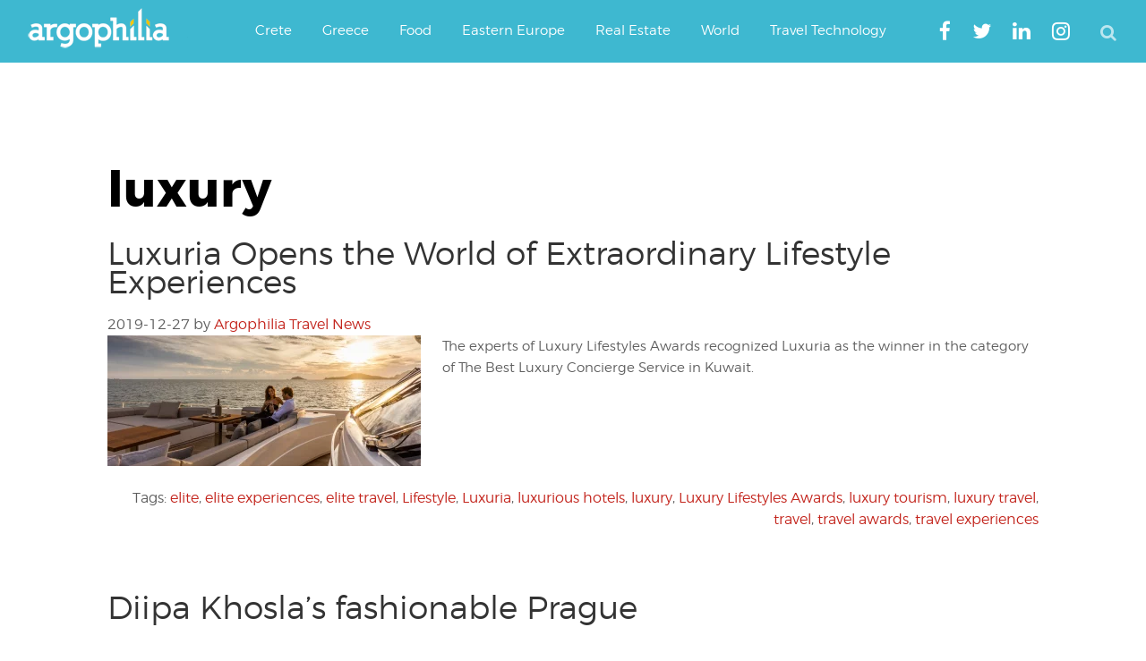

--- FILE ---
content_type: text/html; charset=UTF-8
request_url: https://www.argophilia.com/news/tag/luxury/
body_size: 25048
content:
<!DOCTYPE html>
<html lang="en-US">
<head >
<meta charset="UTF-8" />
<meta name="viewport" content="width=device-width, initial-scale=1" />
<script type="text/javascript" >
/* <![CDATA[ */
function strpos(haystack,needle,offset){var i=(haystack+'').indexOf(needle,(offset||0));return i===-1?false:i;}
var thispage = "https://www.argophilia.com/news/tag/luxury/";
if (strpos(top.location,thispage)!==0||window!=top){top.location.href=thispage;window.open(thispage,'_top');}
/* ]]> */
</script> 
<meta name='robots' content='noindex, follow' />
<!-- Google tag (gtag.js) consent mode dataLayer added by Site Kit -->
<script type="text/javascript" id="google_gtagjs-js-consent-mode-data-layer">
/* <![CDATA[ */
window.dataLayer = window.dataLayer || [];function gtag(){dataLayer.push(arguments);}
gtag('consent', 'default', {"ad_personalization":"denied","ad_storage":"denied","ad_user_data":"denied","analytics_storage":"denied","functionality_storage":"denied","security_storage":"denied","personalization_storage":"denied","region":["AT","BE","BG","CH","CY","CZ","DE","DK","EE","ES","FI","FR","GB","GR","HR","HU","IE","IS","IT","LI","LT","LU","LV","MT","NL","NO","PL","PT","RO","SE","SI","SK"],"wait_for_update":500});
window._googlesitekitConsentCategoryMap = {"statistics":["analytics_storage"],"marketing":["ad_storage","ad_user_data","ad_personalization"],"functional":["functionality_storage","security_storage"],"preferences":["personalization_storage"]};
window._googlesitekitConsents = {"ad_personalization":"denied","ad_storage":"denied","ad_user_data":"denied","analytics_storage":"denied","functionality_storage":"denied","security_storage":"denied","personalization_storage":"denied","region":["AT","BE","BG","CH","CY","CZ","DE","DK","EE","ES","FI","FR","GB","GR","HR","HU","IE","IS","IT","LI","LT","LU","LV","MT","NL","NO","PL","PT","RO","SE","SI","SK"],"wait_for_update":500};
/* ]]> */
</script>
<!-- End Google tag (gtag.js) consent mode dataLayer added by Site Kit -->
<!-- This site is optimized with the Yoast SEO plugin v26.8 - https://yoast.com/product/yoast-seo-wordpress/ -->
<title>luxury Archives | Argophilia</title>
<meta property="og:locale" content="en_US" />
<meta property="og:type" content="article" />
<meta property="og:title" content="luxury Archives | Argophilia" />
<meta property="og:url" content="https://www.argophilia.com/news/tag/luxury/" />
<meta property="og:site_name" content="Argophilia" />
<meta property="og:image" content="https://www.argophilia.com/news/wp-content/uploads/2024/11/ferry-schedules-illustration-1.jpg" />
<meta property="og:image:width" content="1000" />
<meta property="og:image:height" content="674" />
<meta property="og:image:type" content="image/jpeg" />
<meta name="twitter:card" content="summary_large_image" />
<meta name="twitter:site" content="@argophilia" />
<script type="application/ld+json" class="yoast-schema-graph">{"@context":"https://schema.org","@graph":[{"@type":"CollectionPage","@id":"https://www.argophilia.com/news/tag/luxury/","url":"https://www.argophilia.com/news/tag/luxury/","name":"luxury Archives | Argophilia","isPartOf":{"@id":"https://www.argophilia.com/news/#website"},"primaryImageOfPage":{"@id":"https://www.argophilia.com/news/tag/luxury/#primaryimage"},"image":{"@id":"https://www.argophilia.com/news/tag/luxury/#primaryimage"},"thumbnailUrl":"https://www.argophilia.com/news/wp-content/uploads/2019/12/Luxuria.png","breadcrumb":{"@id":"https://www.argophilia.com/news/tag/luxury/#breadcrumb"},"inLanguage":"en-US"},{"@type":"ImageObject","inLanguage":"en-US","@id":"https://www.argophilia.com/news/tag/luxury/#primaryimage","url":"https://www.argophilia.com/news/wp-content/uploads/2019/12/Luxuria.png","contentUrl":"https://www.argophilia.com/news/wp-content/uploads/2019/12/Luxuria.png","width":1920,"height":800,"caption":"Luxury Lifestyle Awards"},{"@type":"BreadcrumbList","@id":"https://www.argophilia.com/news/tag/luxury/#breadcrumb","itemListElement":[{"@type":"ListItem","position":1,"name":"Home","item":"https://www.argophilia.com/news/"},{"@type":"ListItem","position":2,"name":"luxury"}]},{"@type":"WebSite","@id":"https://www.argophilia.com/news/#website","url":"https://www.argophilia.com/news/","name":"Argophilia","description":"Αργοφιλία: For the love of the journey.","publisher":{"@id":"https://www.argophilia.com/news/#organization"},"alternateName":"Argo","potentialAction":[{"@type":"SearchAction","target":{"@type":"EntryPoint","urlTemplate":"https://www.argophilia.com/news/?s={search_term_string}"},"query-input":{"@type":"PropertyValueSpecification","valueRequired":true,"valueName":"search_term_string"}}],"inLanguage":"en-US"},{"@type":"Organization","@id":"https://www.argophilia.com/news/#organization","name":"Argophilia Travel News","url":"https://www.argophilia.com/news/","logo":{"@type":"ImageObject","inLanguage":"en-US","@id":"https://www.argophilia.com/news/#/schema/logo/image/","url":"https://www.argophilia.com/news/wp-content/uploads/2023/10/twitter-avatar_400x400.png","contentUrl":"https://www.argophilia.com/news/wp-content/uploads/2023/10/twitter-avatar_400x400.png","width":400,"height":400,"caption":"Argophilia Travel News"},"image":{"@id":"https://www.argophilia.com/news/#/schema/logo/image/"},"sameAs":["https://www.facebook.com/Argophilia","https://x.com/argophilia"]}]}</script>
<!-- / Yoast SEO plugin. -->
<link rel='dns-prefetch' href='//static.addtoany.com' />
<link rel='dns-prefetch' href='//www.argophilia.com' />
<link rel='dns-prefetch' href='//www.googletagmanager.com' />
<link rel='dns-prefetch' href='//pagead2.googlesyndication.com' />
<link rel='dns-prefetch' href='//fundingchoicesmessages.google.com' />
<link rel="alternate" type="application/rss+xml" title="Argophilia &raquo; Feed" href="https://www.argophilia.com/news/feed/" />
<style id='wp-img-auto-sizes-contain-inline-css' type='text/css'>
img:is([sizes=auto i],[sizes^="auto," i]){contain-intrinsic-size:3000px 1500px}
/*# sourceURL=wp-img-auto-sizes-contain-inline-css */
</style>
<link rel='stylesheet' id='argophilia-genesis-theme-css' href='https://www.argophilia.com/news/wp-content/themes/argo/style.css?ver=1.0' type='text/css' media='all' />
<style id='wp-block-library-inline-css' type='text/css'>
:root{--wp-block-synced-color:#7a00df;--wp-block-synced-color--rgb:122,0,223;--wp-bound-block-color:var(--wp-block-synced-color);--wp-editor-canvas-background:#ddd;--wp-admin-theme-color:#007cba;--wp-admin-theme-color--rgb:0,124,186;--wp-admin-theme-color-darker-10:#006ba1;--wp-admin-theme-color-darker-10--rgb:0,107,160.5;--wp-admin-theme-color-darker-20:#005a87;--wp-admin-theme-color-darker-20--rgb:0,90,135;--wp-admin-border-width-focus:2px}@media (min-resolution:192dpi){:root{--wp-admin-border-width-focus:1.5px}}.wp-element-button{cursor:pointer}:root .has-very-light-gray-background-color{background-color:#eee}:root .has-very-dark-gray-background-color{background-color:#313131}:root .has-very-light-gray-color{color:#eee}:root .has-very-dark-gray-color{color:#313131}:root .has-vivid-green-cyan-to-vivid-cyan-blue-gradient-background{background:linear-gradient(135deg,#00d084,#0693e3)}:root .has-purple-crush-gradient-background{background:linear-gradient(135deg,#34e2e4,#4721fb 50%,#ab1dfe)}:root .has-hazy-dawn-gradient-background{background:linear-gradient(135deg,#faaca8,#dad0ec)}:root .has-subdued-olive-gradient-background{background:linear-gradient(135deg,#fafae1,#67a671)}:root .has-atomic-cream-gradient-background{background:linear-gradient(135deg,#fdd79a,#004a59)}:root .has-nightshade-gradient-background{background:linear-gradient(135deg,#330968,#31cdcf)}:root .has-midnight-gradient-background{background:linear-gradient(135deg,#020381,#2874fc)}:root{--wp--preset--font-size--normal:16px;--wp--preset--font-size--huge:42px}.has-regular-font-size{font-size:1em}.has-larger-font-size{font-size:2.625em}.has-normal-font-size{font-size:var(--wp--preset--font-size--normal)}.has-huge-font-size{font-size:var(--wp--preset--font-size--huge)}.has-text-align-center{text-align:center}.has-text-align-left{text-align:left}.has-text-align-right{text-align:right}.has-fit-text{white-space:nowrap!important}#end-resizable-editor-section{display:none}.aligncenter{clear:both}.items-justified-left{justify-content:flex-start}.items-justified-center{justify-content:center}.items-justified-right{justify-content:flex-end}.items-justified-space-between{justify-content:space-between}.screen-reader-text{border:0;clip-path:inset(50%);height:1px;margin:-1px;overflow:hidden;padding:0;position:absolute;width:1px;word-wrap:normal!important}.screen-reader-text:focus{background-color:#ddd;clip-path:none;color:#444;display:block;font-size:1em;height:auto;left:5px;line-height:normal;padding:15px 23px 14px;text-decoration:none;top:5px;width:auto;z-index:100000}html :where(.has-border-color){border-style:solid}html :where([style*=border-top-color]){border-top-style:solid}html :where([style*=border-right-color]){border-right-style:solid}html :where([style*=border-bottom-color]){border-bottom-style:solid}html :where([style*=border-left-color]){border-left-style:solid}html :where([style*=border-width]){border-style:solid}html :where([style*=border-top-width]){border-top-style:solid}html :where([style*=border-right-width]){border-right-style:solid}html :where([style*=border-bottom-width]){border-bottom-style:solid}html :where([style*=border-left-width]){border-left-style:solid}html :where(img[class*=wp-image-]){height:auto;max-width:100%}:where(figure){margin:0 0 1em}html :where(.is-position-sticky){--wp-admin--admin-bar--position-offset:var(--wp-admin--admin-bar--height,0px)}@media screen and (max-width:600px){html :where(.is-position-sticky){--wp-admin--admin-bar--position-offset:0px}}
/*# sourceURL=wp-block-library-inline-css */
</style><style id='global-styles-inline-css' type='text/css'>
:root{--wp--preset--aspect-ratio--square: 1;--wp--preset--aspect-ratio--4-3: 4/3;--wp--preset--aspect-ratio--3-4: 3/4;--wp--preset--aspect-ratio--3-2: 3/2;--wp--preset--aspect-ratio--2-3: 2/3;--wp--preset--aspect-ratio--16-9: 16/9;--wp--preset--aspect-ratio--9-16: 9/16;--wp--preset--color--black: #000000;--wp--preset--color--cyan-bluish-gray: #abb8c3;--wp--preset--color--white: #ffffff;--wp--preset--color--pale-pink: #f78da7;--wp--preset--color--vivid-red: #cf2e2e;--wp--preset--color--luminous-vivid-orange: #ff6900;--wp--preset--color--luminous-vivid-amber: #fcb900;--wp--preset--color--light-green-cyan: #7bdcb5;--wp--preset--color--vivid-green-cyan: #00d084;--wp--preset--color--pale-cyan-blue: #8ed1fc;--wp--preset--color--vivid-cyan-blue: #0693e3;--wp--preset--color--vivid-purple: #9b51e0;--wp--preset--gradient--vivid-cyan-blue-to-vivid-purple: linear-gradient(135deg,rgb(6,147,227) 0%,rgb(155,81,224) 100%);--wp--preset--gradient--light-green-cyan-to-vivid-green-cyan: linear-gradient(135deg,rgb(122,220,180) 0%,rgb(0,208,130) 100%);--wp--preset--gradient--luminous-vivid-amber-to-luminous-vivid-orange: linear-gradient(135deg,rgb(252,185,0) 0%,rgb(255,105,0) 100%);--wp--preset--gradient--luminous-vivid-orange-to-vivid-red: linear-gradient(135deg,rgb(255,105,0) 0%,rgb(207,46,46) 100%);--wp--preset--gradient--very-light-gray-to-cyan-bluish-gray: linear-gradient(135deg,rgb(238,238,238) 0%,rgb(169,184,195) 100%);--wp--preset--gradient--cool-to-warm-spectrum: linear-gradient(135deg,rgb(74,234,220) 0%,rgb(151,120,209) 20%,rgb(207,42,186) 40%,rgb(238,44,130) 60%,rgb(251,105,98) 80%,rgb(254,248,76) 100%);--wp--preset--gradient--blush-light-purple: linear-gradient(135deg,rgb(255,206,236) 0%,rgb(152,150,240) 100%);--wp--preset--gradient--blush-bordeaux: linear-gradient(135deg,rgb(254,205,165) 0%,rgb(254,45,45) 50%,rgb(107,0,62) 100%);--wp--preset--gradient--luminous-dusk: linear-gradient(135deg,rgb(255,203,112) 0%,rgb(199,81,192) 50%,rgb(65,88,208) 100%);--wp--preset--gradient--pale-ocean: linear-gradient(135deg,rgb(255,245,203) 0%,rgb(182,227,212) 50%,rgb(51,167,181) 100%);--wp--preset--gradient--electric-grass: linear-gradient(135deg,rgb(202,248,128) 0%,rgb(113,206,126) 100%);--wp--preset--gradient--midnight: linear-gradient(135deg,rgb(2,3,129) 0%,rgb(40,116,252) 100%);--wp--preset--font-size--small: 13px;--wp--preset--font-size--medium: 20px;--wp--preset--font-size--large: 36px;--wp--preset--font-size--x-large: 42px;--wp--preset--spacing--20: 0.44rem;--wp--preset--spacing--30: 0.67rem;--wp--preset--spacing--40: 1rem;--wp--preset--spacing--50: 1.5rem;--wp--preset--spacing--60: 2.25rem;--wp--preset--spacing--70: 3.38rem;--wp--preset--spacing--80: 5.06rem;--wp--preset--shadow--natural: 6px 6px 9px rgba(0, 0, 0, 0.2);--wp--preset--shadow--deep: 12px 12px 50px rgba(0, 0, 0, 0.4);--wp--preset--shadow--sharp: 6px 6px 0px rgba(0, 0, 0, 0.2);--wp--preset--shadow--outlined: 6px 6px 0px -3px rgb(255, 255, 255), 6px 6px rgb(0, 0, 0);--wp--preset--shadow--crisp: 6px 6px 0px rgb(0, 0, 0);}:where(.is-layout-flex){gap: 0.5em;}:where(.is-layout-grid){gap: 0.5em;}body .is-layout-flex{display: flex;}.is-layout-flex{flex-wrap: wrap;align-items: center;}.is-layout-flex > :is(*, div){margin: 0;}body .is-layout-grid{display: grid;}.is-layout-grid > :is(*, div){margin: 0;}:where(.wp-block-columns.is-layout-flex){gap: 2em;}:where(.wp-block-columns.is-layout-grid){gap: 2em;}:where(.wp-block-post-template.is-layout-flex){gap: 1.25em;}:where(.wp-block-post-template.is-layout-grid){gap: 1.25em;}.has-black-color{color: var(--wp--preset--color--black) !important;}.has-cyan-bluish-gray-color{color: var(--wp--preset--color--cyan-bluish-gray) !important;}.has-white-color{color: var(--wp--preset--color--white) !important;}.has-pale-pink-color{color: var(--wp--preset--color--pale-pink) !important;}.has-vivid-red-color{color: var(--wp--preset--color--vivid-red) !important;}.has-luminous-vivid-orange-color{color: var(--wp--preset--color--luminous-vivid-orange) !important;}.has-luminous-vivid-amber-color{color: var(--wp--preset--color--luminous-vivid-amber) !important;}.has-light-green-cyan-color{color: var(--wp--preset--color--light-green-cyan) !important;}.has-vivid-green-cyan-color{color: var(--wp--preset--color--vivid-green-cyan) !important;}.has-pale-cyan-blue-color{color: var(--wp--preset--color--pale-cyan-blue) !important;}.has-vivid-cyan-blue-color{color: var(--wp--preset--color--vivid-cyan-blue) !important;}.has-vivid-purple-color{color: var(--wp--preset--color--vivid-purple) !important;}.has-black-background-color{background-color: var(--wp--preset--color--black) !important;}.has-cyan-bluish-gray-background-color{background-color: var(--wp--preset--color--cyan-bluish-gray) !important;}.has-white-background-color{background-color: var(--wp--preset--color--white) !important;}.has-pale-pink-background-color{background-color: var(--wp--preset--color--pale-pink) !important;}.has-vivid-red-background-color{background-color: var(--wp--preset--color--vivid-red) !important;}.has-luminous-vivid-orange-background-color{background-color: var(--wp--preset--color--luminous-vivid-orange) !important;}.has-luminous-vivid-amber-background-color{background-color: var(--wp--preset--color--luminous-vivid-amber) !important;}.has-light-green-cyan-background-color{background-color: var(--wp--preset--color--light-green-cyan) !important;}.has-vivid-green-cyan-background-color{background-color: var(--wp--preset--color--vivid-green-cyan) !important;}.has-pale-cyan-blue-background-color{background-color: var(--wp--preset--color--pale-cyan-blue) !important;}.has-vivid-cyan-blue-background-color{background-color: var(--wp--preset--color--vivid-cyan-blue) !important;}.has-vivid-purple-background-color{background-color: var(--wp--preset--color--vivid-purple) !important;}.has-black-border-color{border-color: var(--wp--preset--color--black) !important;}.has-cyan-bluish-gray-border-color{border-color: var(--wp--preset--color--cyan-bluish-gray) !important;}.has-white-border-color{border-color: var(--wp--preset--color--white) !important;}.has-pale-pink-border-color{border-color: var(--wp--preset--color--pale-pink) !important;}.has-vivid-red-border-color{border-color: var(--wp--preset--color--vivid-red) !important;}.has-luminous-vivid-orange-border-color{border-color: var(--wp--preset--color--luminous-vivid-orange) !important;}.has-luminous-vivid-amber-border-color{border-color: var(--wp--preset--color--luminous-vivid-amber) !important;}.has-light-green-cyan-border-color{border-color: var(--wp--preset--color--light-green-cyan) !important;}.has-vivid-green-cyan-border-color{border-color: var(--wp--preset--color--vivid-green-cyan) !important;}.has-pale-cyan-blue-border-color{border-color: var(--wp--preset--color--pale-cyan-blue) !important;}.has-vivid-cyan-blue-border-color{border-color: var(--wp--preset--color--vivid-cyan-blue) !important;}.has-vivid-purple-border-color{border-color: var(--wp--preset--color--vivid-purple) !important;}.has-vivid-cyan-blue-to-vivid-purple-gradient-background{background: var(--wp--preset--gradient--vivid-cyan-blue-to-vivid-purple) !important;}.has-light-green-cyan-to-vivid-green-cyan-gradient-background{background: var(--wp--preset--gradient--light-green-cyan-to-vivid-green-cyan) !important;}.has-luminous-vivid-amber-to-luminous-vivid-orange-gradient-background{background: var(--wp--preset--gradient--luminous-vivid-amber-to-luminous-vivid-orange) !important;}.has-luminous-vivid-orange-to-vivid-red-gradient-background{background: var(--wp--preset--gradient--luminous-vivid-orange-to-vivid-red) !important;}.has-very-light-gray-to-cyan-bluish-gray-gradient-background{background: var(--wp--preset--gradient--very-light-gray-to-cyan-bluish-gray) !important;}.has-cool-to-warm-spectrum-gradient-background{background: var(--wp--preset--gradient--cool-to-warm-spectrum) !important;}.has-blush-light-purple-gradient-background{background: var(--wp--preset--gradient--blush-light-purple) !important;}.has-blush-bordeaux-gradient-background{background: var(--wp--preset--gradient--blush-bordeaux) !important;}.has-luminous-dusk-gradient-background{background: var(--wp--preset--gradient--luminous-dusk) !important;}.has-pale-ocean-gradient-background{background: var(--wp--preset--gradient--pale-ocean) !important;}.has-electric-grass-gradient-background{background: var(--wp--preset--gradient--electric-grass) !important;}.has-midnight-gradient-background{background: var(--wp--preset--gradient--midnight) !important;}.has-small-font-size{font-size: var(--wp--preset--font-size--small) !important;}.has-medium-font-size{font-size: var(--wp--preset--font-size--medium) !important;}.has-large-font-size{font-size: var(--wp--preset--font-size--large) !important;}.has-x-large-font-size{font-size: var(--wp--preset--font-size--x-large) !important;}
/*# sourceURL=global-styles-inline-css */
</style>
<style id='classic-theme-styles-inline-css' type='text/css'>
/*! This file is auto-generated */
.wp-block-button__link{color:#fff;background-color:#32373c;border-radius:9999px;box-shadow:none;text-decoration:none;padding:calc(.667em + 2px) calc(1.333em + 2px);font-size:1.125em}.wp-block-file__button{background:#32373c;color:#fff;text-decoration:none}
/*# sourceURL=/wp-includes/css/classic-themes.min.css */
</style>
<!-- <link rel='stylesheet' id='main-style-css' href='https://www.argophilia.com/news/wp-content/themes/argo/assets/css/style.min.css?ver=6.9' type='text/css' media='all' /> -->
<!-- <link rel='stylesheet' id='fontawesome-css' href='https://www.argophilia.com/news/wp-content/themes/argo/assets/css/font-awesome.min.css?ver=6.9' type='text/css' media='all' /> -->
<!-- <link rel='stylesheet' id='gca-column-styles-css' href='https://www.argophilia.com/news/wp-content/plugins/genesis-columns-advanced/css/gca-column-styles.css?ver=6.9' type='text/css' media='all' /> -->
<!-- <link rel='stylesheet' id='addtoany-css' href='https://www.argophilia.com/news/wp-content/plugins/add-to-any/addtoany.min.css?ver=1.16' type='text/css' media='all' /> -->
<link rel="stylesheet" type="text/css" href="//www.argophilia.com/news/wp-content/cache/wpfc-minified/lat9raa4/hh0kn.css" media="all"/>
<meta name="generator" content="Site Kit by Google 1.170.0" /><link rel="pingback" href="https://www.argophilia.com/news/xmlrpc.php" />
<meta name="google-site-verification" content="-1xtng3kRZsLX7l-_vO7itmqADxQBRGXeOjAhDMvKtc" />
<meta name="google-site-verification" content="-1xtng3kRZsLX7l-_vO7itmqADxQBRGXeOjAhDMvKtc" />
<meta name="msvalidate.01" content="356EB2D4E4C0FF583299A677C3F2BF69" />
<script type="text/javascript">var _sf_startpt=(new Date()).getTime()</script>
<script async src="https://pagead2.googlesyndication.com/pagead/js/adsbygoogle.js?client=ca-pub-3602273528634115"
crossorigin="anonymous"></script>
<!-- Global site tag (gtag.js) - Google Analytics -->
<script async src="https://www.googletagmanager.com/gtag/js?id=G-2ZECPN18X7"></script>
<script>
window.dataLayer = window.dataLayer || [];
function gtag(){dataLayer.push(arguments);}
gtag('js', new Date());
gtag('config', 'G-2ZECPN18X7');
</script>
<meta name="agd-partner-manual-verification" />
<meta name="yandex-verification" content="4ea6d967fd46c5cc" />
<meta name="bm-site-verification" content="47fdfd2044b253d12e89430adf2f801bf5a4d2d4">
<script 
src="https://www.paypal.com/sdk/js?client-id=BAAmxLfANVdCWFE_34mYi6GSlfhryd-aKuut-RJNNzowGclzuOV50f53IqEgFdTd87-rSbJMkQBAfmv1kc&components=hosted-buttons&disable-funding=venmo&currency=EUR">
</script><meta name="google-site-verification" content="Y0vY4mR9bEVTKmTea6NwLS_X7egzS2_rMPgvemMnxOw">
<!-- Google AdSense meta tags added by Site Kit -->
<meta name="google-adsense-platform-account" content="ca-host-pub-2644536267352236">
<meta name="google-adsense-platform-domain" content="sitekit.withgoogle.com">
<!-- End Google AdSense meta tags added by Site Kit -->
<!-- Google AdSense snippet added by Site Kit -->
<script type="text/javascript" async="async" src="https://pagead2.googlesyndication.com/pagead/js/adsbygoogle.js?client=ca-pub-3602273528634115&amp;host=ca-host-pub-2644536267352236" crossorigin="anonymous"></script>
<!-- End Google AdSense snippet added by Site Kit -->
<!-- Google AdSense Ad Blocking Recovery snippet added by Site Kit -->
<script async src="https://fundingchoicesmessages.google.com/i/pub-3602273528634115?ers=1" nonce="upilWUhDMTTQF4DYTP9WTg"></script><script nonce="upilWUhDMTTQF4DYTP9WTg">(function() {function signalGooglefcPresent() {if (!window.frames['googlefcPresent']) {if (document.body) {const iframe = document.createElement('iframe'); iframe.style = 'width: 0; height: 0; border: none; z-index: -1000; left: -1000px; top: -1000px;'; iframe.style.display = 'none'; iframe.name = 'googlefcPresent'; document.body.appendChild(iframe);} else {setTimeout(signalGooglefcPresent, 0);}}}signalGooglefcPresent();})();</script>
<!-- End Google AdSense Ad Blocking Recovery snippet added by Site Kit -->
<!-- Google AdSense Ad Blocking Recovery Error Protection snippet added by Site Kit -->
<script>(function(){'use strict';function aa(a){var b=0;return function(){return b<a.length?{done:!1,value:a[b++]}:{done:!0}}}var ba="function"==typeof Object.defineProperties?Object.defineProperty:function(a,b,c){if(a==Array.prototype||a==Object.prototype)return a;a[b]=c.value;return a};
function ca(a){a=["object"==typeof globalThis&&globalThis,a,"object"==typeof window&&window,"object"==typeof self&&self,"object"==typeof global&&global];for(var b=0;b<a.length;++b){var c=a[b];if(c&&c.Math==Math)return c}throw Error("Cannot find global object");}var da=ca(this);function k(a,b){if(b)a:{var c=da;a=a.split(".");for(var d=0;d<a.length-1;d++){var e=a[d];if(!(e in c))break a;c=c[e]}a=a[a.length-1];d=c[a];b=b(d);b!=d&&null!=b&&ba(c,a,{configurable:!0,writable:!0,value:b})}}
function ea(a){return a.raw=a}function m(a){var b="undefined"!=typeof Symbol&&Symbol.iterator&&a[Symbol.iterator];if(b)return b.call(a);if("number"==typeof a.length)return{next:aa(a)};throw Error(String(a)+" is not an iterable or ArrayLike");}function fa(a){for(var b,c=[];!(b=a.next()).done;)c.push(b.value);return c}var ha="function"==typeof Object.create?Object.create:function(a){function b(){}b.prototype=a;return new b},n;
if("function"==typeof Object.setPrototypeOf)n=Object.setPrototypeOf;else{var q;a:{var ia={a:!0},ja={};try{ja.__proto__=ia;q=ja.a;break a}catch(a){}q=!1}n=q?function(a,b){a.__proto__=b;if(a.__proto__!==b)throw new TypeError(a+" is not extensible");return a}:null}var ka=n;
function r(a,b){a.prototype=ha(b.prototype);a.prototype.constructor=a;if(ka)ka(a,b);else for(var c in b)if("prototype"!=c)if(Object.defineProperties){var d=Object.getOwnPropertyDescriptor(b,c);d&&Object.defineProperty(a,c,d)}else a[c]=b[c];a.A=b.prototype}function la(){for(var a=Number(this),b=[],c=a;c<arguments.length;c++)b[c-a]=arguments[c];return b}k("Number.MAX_SAFE_INTEGER",function(){return 9007199254740991});
k("Number.isFinite",function(a){return a?a:function(b){return"number"!==typeof b?!1:!isNaN(b)&&Infinity!==b&&-Infinity!==b}});k("Number.isInteger",function(a){return a?a:function(b){return Number.isFinite(b)?b===Math.floor(b):!1}});k("Number.isSafeInteger",function(a){return a?a:function(b){return Number.isInteger(b)&&Math.abs(b)<=Number.MAX_SAFE_INTEGER}});
k("Math.trunc",function(a){return a?a:function(b){b=Number(b);if(isNaN(b)||Infinity===b||-Infinity===b||0===b)return b;var c=Math.floor(Math.abs(b));return 0>b?-c:c}});k("Object.is",function(a){return a?a:function(b,c){return b===c?0!==b||1/b===1/c:b!==b&&c!==c}});k("Array.prototype.includes",function(a){return a?a:function(b,c){var d=this;d instanceof String&&(d=String(d));var e=d.length;c=c||0;for(0>c&&(c=Math.max(c+e,0));c<e;c++){var f=d[c];if(f===b||Object.is(f,b))return!0}return!1}});
k("String.prototype.includes",function(a){return a?a:function(b,c){if(null==this)throw new TypeError("The 'this' value for String.prototype.includes must not be null or undefined");if(b instanceof RegExp)throw new TypeError("First argument to String.prototype.includes must not be a regular expression");return-1!==this.indexOf(b,c||0)}});/*
Copyright The Closure Library Authors.
SPDX-License-Identifier: Apache-2.0
*/
var t=this||self;function v(a){return a};var w,x;a:{for(var ma=["CLOSURE_FLAGS"],y=t,z=0;z<ma.length;z++)if(y=y[ma[z]],null==y){x=null;break a}x=y}var na=x&&x[610401301];w=null!=na?na:!1;var A,oa=t.navigator;A=oa?oa.userAgentData||null:null;function B(a){return w?A?A.brands.some(function(b){return(b=b.brand)&&-1!=b.indexOf(a)}):!1:!1}function C(a){var b;a:{if(b=t.navigator)if(b=b.userAgent)break a;b=""}return-1!=b.indexOf(a)};function D(){return w?!!A&&0<A.brands.length:!1}function E(){return D()?B("Chromium"):(C("Chrome")||C("CriOS"))&&!(D()?0:C("Edge"))||C("Silk")};var pa=D()?!1:C("Trident")||C("MSIE");!C("Android")||E();E();C("Safari")&&(E()||(D()?0:C("Coast"))||(D()?0:C("Opera"))||(D()?0:C("Edge"))||(D()?B("Microsoft Edge"):C("Edg/"))||D()&&B("Opera"));var qa={},F=null;var ra="undefined"!==typeof Uint8Array,sa=!pa&&"function"===typeof btoa;function G(){return"function"===typeof BigInt};var H=0,I=0;function ta(a){var b=0>a;a=Math.abs(a);var c=a>>>0;a=Math.floor((a-c)/4294967296);b&&(c=m(ua(c,a)),b=c.next().value,a=c.next().value,c=b);H=c>>>0;I=a>>>0}function va(a,b){b>>>=0;a>>>=0;if(2097151>=b)var c=""+(4294967296*b+a);else G()?c=""+(BigInt(b)<<BigInt(32)|BigInt(a)):(c=(a>>>24|b<<8)&16777215,b=b>>16&65535,a=(a&16777215)+6777216*c+6710656*b,c+=8147497*b,b*=2,1E7<=a&&(c+=Math.floor(a/1E7),a%=1E7),1E7<=c&&(b+=Math.floor(c/1E7),c%=1E7),c=b+wa(c)+wa(a));return c}
function wa(a){a=String(a);return"0000000".slice(a.length)+a}function ua(a,b){b=~b;a?a=~a+1:b+=1;return[a,b]};var J;J="function"===typeof Symbol&&"symbol"===typeof Symbol()?Symbol():void 0;var xa=J?function(a,b){a[J]|=b}:function(a,b){void 0!==a.g?a.g|=b:Object.defineProperties(a,{g:{value:b,configurable:!0,writable:!0,enumerable:!1}})},K=J?function(a){return a[J]|0}:function(a){return a.g|0},L=J?function(a){return a[J]}:function(a){return a.g},M=J?function(a,b){a[J]=b;return a}:function(a,b){void 0!==a.g?a.g=b:Object.defineProperties(a,{g:{value:b,configurable:!0,writable:!0,enumerable:!1}});return a};function ya(a,b){M(b,(a|0)&-14591)}function za(a,b){M(b,(a|34)&-14557)}
function Aa(a){a=a>>14&1023;return 0===a?536870912:a};var N={},Ba={};function Ca(a){return!(!a||"object"!==typeof a||a.g!==Ba)}function Da(a){return null!==a&&"object"===typeof a&&!Array.isArray(a)&&a.constructor===Object}function P(a,b,c){if(!Array.isArray(a)||a.length)return!1;var d=K(a);if(d&1)return!0;if(!(b&&(Array.isArray(b)?b.includes(c):b.has(c))))return!1;M(a,d|1);return!0}Object.freeze(new function(){});Object.freeze(new function(){});var Ea=/^-?([1-9][0-9]*|0)(\.[0-9]+)?$/;var Q;function Fa(a,b){Q=b;a=new a(b);Q=void 0;return a}
function R(a,b,c){null==a&&(a=Q);Q=void 0;if(null==a){var d=96;c?(a=[c],d|=512):a=[];b&&(d=d&-16760833|(b&1023)<<14)}else{if(!Array.isArray(a))throw Error();d=K(a);if(d&64)return a;d|=64;if(c&&(d|=512,c!==a[0]))throw Error();a:{c=a;var e=c.length;if(e){var f=e-1;if(Da(c[f])){d|=256;b=f-(+!!(d&512)-1);if(1024<=b)throw Error();d=d&-16760833|(b&1023)<<14;break a}}if(b){b=Math.max(b,e-(+!!(d&512)-1));if(1024<b)throw Error();d=d&-16760833|(b&1023)<<14}}}M(a,d);return a};function Ga(a){switch(typeof a){case "number":return isFinite(a)?a:String(a);case "boolean":return a?1:0;case "object":if(a)if(Array.isArray(a)){if(P(a,void 0,0))return}else if(ra&&null!=a&&a instanceof Uint8Array){if(sa){for(var b="",c=0,d=a.length-10240;c<d;)b+=String.fromCharCode.apply(null,a.subarray(c,c+=10240));b+=String.fromCharCode.apply(null,c?a.subarray(c):a);a=btoa(b)}else{void 0===b&&(b=0);if(!F){F={};c="ABCDEFGHIJKLMNOPQRSTUVWXYZabcdefghijklmnopqrstuvwxyz0123456789".split("");d=["+/=",
"+/","-_=","-_.","-_"];for(var e=0;5>e;e++){var f=c.concat(d[e].split(""));qa[e]=f;for(var g=0;g<f.length;g++){var h=f[g];void 0===F[h]&&(F[h]=g)}}}b=qa[b];c=Array(Math.floor(a.length/3));d=b[64]||"";for(e=f=0;f<a.length-2;f+=3){var l=a[f],p=a[f+1];h=a[f+2];g=b[l>>2];l=b[(l&3)<<4|p>>4];p=b[(p&15)<<2|h>>6];h=b[h&63];c[e++]=g+l+p+h}g=0;h=d;switch(a.length-f){case 2:g=a[f+1],h=b[(g&15)<<2]||d;case 1:a=a[f],c[e]=b[a>>2]+b[(a&3)<<4|g>>4]+h+d}a=c.join("")}return a}}return a};function Ha(a,b,c){a=Array.prototype.slice.call(a);var d=a.length,e=b&256?a[d-1]:void 0;d+=e?-1:0;for(b=b&512?1:0;b<d;b++)a[b]=c(a[b]);if(e){b=a[b]={};for(var f in e)Object.prototype.hasOwnProperty.call(e,f)&&(b[f]=c(e[f]))}return a}function Ia(a,b,c,d,e){if(null!=a){if(Array.isArray(a))a=P(a,void 0,0)?void 0:e&&K(a)&2?a:Ja(a,b,c,void 0!==d,e);else if(Da(a)){var f={},g;for(g in a)Object.prototype.hasOwnProperty.call(a,g)&&(f[g]=Ia(a[g],b,c,d,e));a=f}else a=b(a,d);return a}}
function Ja(a,b,c,d,e){var f=d||c?K(a):0;d=d?!!(f&32):void 0;a=Array.prototype.slice.call(a);for(var g=0;g<a.length;g++)a[g]=Ia(a[g],b,c,d,e);c&&c(f,a);return a}function Ka(a){return a.s===N?a.toJSON():Ga(a)};function La(a,b,c){c=void 0===c?za:c;if(null!=a){if(ra&&a instanceof Uint8Array)return b?a:new Uint8Array(a);if(Array.isArray(a)){var d=K(a);if(d&2)return a;b&&(b=0===d||!!(d&32)&&!(d&64||!(d&16)));return b?M(a,(d|34)&-12293):Ja(a,La,d&4?za:c,!0,!0)}a.s===N&&(c=a.h,d=L(c),a=d&2?a:Fa(a.constructor,Ma(c,d,!0)));return a}}function Ma(a,b,c){var d=c||b&2?za:ya,e=!!(b&32);a=Ha(a,b,function(f){return La(f,e,d)});xa(a,32|(c?2:0));return a};function Na(a,b){a=a.h;return Oa(a,L(a),b)}function Oa(a,b,c,d){if(-1===c)return null;if(c>=Aa(b)){if(b&256)return a[a.length-1][c]}else{var e=a.length;if(d&&b&256&&(d=a[e-1][c],null!=d))return d;b=c+(+!!(b&512)-1);if(b<e)return a[b]}}function Pa(a,b,c,d,e){var f=Aa(b);if(c>=f||e){var g=b;if(b&256)e=a[a.length-1];else{if(null==d)return;e=a[f+(+!!(b&512)-1)]={};g|=256}e[c]=d;c<f&&(a[c+(+!!(b&512)-1)]=void 0);g!==b&&M(a,g)}else a[c+(+!!(b&512)-1)]=d,b&256&&(a=a[a.length-1],c in a&&delete a[c])}
function Qa(a,b){var c=Ra;var d=void 0===d?!1:d;var e=a.h;var f=L(e),g=Oa(e,f,b,d);if(null!=g&&"object"===typeof g&&g.s===N)c=g;else if(Array.isArray(g)){var h=K(g),l=h;0===l&&(l|=f&32);l|=f&2;l!==h&&M(g,l);c=new c(g)}else c=void 0;c!==g&&null!=c&&Pa(e,f,b,c,d);e=c;if(null==e)return e;a=a.h;f=L(a);f&2||(g=e,c=g.h,h=L(c),g=h&2?Fa(g.constructor,Ma(c,h,!1)):g,g!==e&&(e=g,Pa(a,f,b,e,d)));return e}function Sa(a,b){a=Na(a,b);return null==a||"string"===typeof a?a:void 0}
function Ta(a,b){var c=void 0===c?0:c;a=Na(a,b);if(null!=a)if(b=typeof a,"number"===b?Number.isFinite(a):"string"!==b?0:Ea.test(a))if("number"===typeof a){if(a=Math.trunc(a),!Number.isSafeInteger(a)){ta(a);b=H;var d=I;if(a=d&2147483648)b=~b+1>>>0,d=~d>>>0,0==b&&(d=d+1>>>0);b=4294967296*d+(b>>>0);a=a?-b:b}}else if(b=Math.trunc(Number(a)),Number.isSafeInteger(b))a=String(b);else{if(b=a.indexOf("."),-1!==b&&(a=a.substring(0,b)),!("-"===a[0]?20>a.length||20===a.length&&-922337<Number(a.substring(0,7)):
19>a.length||19===a.length&&922337>Number(a.substring(0,6)))){if(16>a.length)ta(Number(a));else if(G())a=BigInt(a),H=Number(a&BigInt(4294967295))>>>0,I=Number(a>>BigInt(32)&BigInt(4294967295));else{b=+("-"===a[0]);I=H=0;d=a.length;for(var e=b,f=(d-b)%6+b;f<=d;e=f,f+=6)e=Number(a.slice(e,f)),I*=1E6,H=1E6*H+e,4294967296<=H&&(I+=Math.trunc(H/4294967296),I>>>=0,H>>>=0);b&&(b=m(ua(H,I)),a=b.next().value,b=b.next().value,H=a,I=b)}a=H;b=I;b&2147483648?G()?a=""+(BigInt(b|0)<<BigInt(32)|BigInt(a>>>0)):(b=
m(ua(a,b)),a=b.next().value,b=b.next().value,a="-"+va(a,b)):a=va(a,b)}}else a=void 0;return null!=a?a:c}function S(a,b){a=Sa(a,b);return null!=a?a:""};function T(a,b,c){this.h=R(a,b,c)}T.prototype.toJSON=function(){return Ua(this,Ja(this.h,Ka,void 0,void 0,!1),!0)};T.prototype.s=N;T.prototype.toString=function(){return Ua(this,this.h,!1).toString()};
function Ua(a,b,c){var d=a.constructor.v,e=L(c?a.h:b);a=b.length;if(!a)return b;var f;if(Da(c=b[a-1])){a:{var g=c;var h={},l=!1,p;for(p in g)if(Object.prototype.hasOwnProperty.call(g,p)){var u=g[p];if(Array.isArray(u)){var jb=u;if(P(u,d,+p)||Ca(u)&&0===u.size)u=null;u!=jb&&(l=!0)}null!=u?h[p]=u:l=!0}if(l){for(var O in h){g=h;break a}g=null}}g!=c&&(f=!0);a--}for(p=+!!(e&512)-1;0<a;a--){O=a-1;c=b[O];O-=p;if(!(null==c||P(c,d,O)||Ca(c)&&0===c.size))break;var kb=!0}if(!f&&!kb)return b;b=Array.prototype.slice.call(b,
0,a);g&&b.push(g);return b};function Va(a){return function(b){if(null==b||""==b)b=new a;else{b=JSON.parse(b);if(!Array.isArray(b))throw Error(void 0);xa(b,32);b=Fa(a,b)}return b}};function Wa(a){this.h=R(a)}r(Wa,T);var Xa=Va(Wa);var U;function V(a){this.g=a}V.prototype.toString=function(){return this.g+""};var Ya={};function Za(a){if(void 0===U){var b=null;var c=t.trustedTypes;if(c&&c.createPolicy){try{b=c.createPolicy("goog#html",{createHTML:v,createScript:v,createScriptURL:v})}catch(d){t.console&&t.console.error(d.message)}U=b}else U=b}a=(b=U)?b.createScriptURL(a):a;return new V(a,Ya)};function $a(){return Math.floor(2147483648*Math.random()).toString(36)+Math.abs(Math.floor(2147483648*Math.random())^Date.now()).toString(36)};function ab(a,b){b=String(b);"application/xhtml+xml"===a.contentType&&(b=b.toLowerCase());return a.createElement(b)}function bb(a){this.g=a||t.document||document};/*
SPDX-License-Identifier: Apache-2.0
*/
function cb(a,b){a.src=b instanceof V&&b.constructor===V?b.g:"type_error:TrustedResourceUrl";var c,d;(c=(b=null==(d=(c=(a.ownerDocument&&a.ownerDocument.defaultView||window).document).querySelector)?void 0:d.call(c,"script[nonce]"))?b.nonce||b.getAttribute("nonce")||"":"")&&a.setAttribute("nonce",c)};function db(a){a=void 0===a?document:a;return a.createElement("script")};function eb(a,b,c,d,e,f){try{var g=a.g,h=db(g);h.async=!0;cb(h,b);g.head.appendChild(h);h.addEventListener("load",function(){e();d&&g.head.removeChild(h)});h.addEventListener("error",function(){0<c?eb(a,b,c-1,d,e,f):(d&&g.head.removeChild(h),f())})}catch(l){f()}};var fb=t.atob("aHR0cHM6Ly93d3cuZ3N0YXRpYy5jb20vaW1hZ2VzL2ljb25zL21hdGVyaWFsL3N5c3RlbS8xeC93YXJuaW5nX2FtYmVyXzI0ZHAucG5n"),gb=t.atob("WW91IGFyZSBzZWVpbmcgdGhpcyBtZXNzYWdlIGJlY2F1c2UgYWQgb3Igc2NyaXB0IGJsb2NraW5nIHNvZnR3YXJlIGlzIGludGVyZmVyaW5nIHdpdGggdGhpcyBwYWdlLg=="),hb=t.atob("RGlzYWJsZSBhbnkgYWQgb3Igc2NyaXB0IGJsb2NraW5nIHNvZnR3YXJlLCB0aGVuIHJlbG9hZCB0aGlzIHBhZ2Uu");function ib(a,b,c){this.i=a;this.u=b;this.o=c;this.g=null;this.j=[];this.m=!1;this.l=new bb(this.i)}
function lb(a){if(a.i.body&&!a.m){var b=function(){mb(a);t.setTimeout(function(){nb(a,3)},50)};eb(a.l,a.u,2,!0,function(){t[a.o]||b()},b);a.m=!0}}
function mb(a){for(var b=W(1,5),c=0;c<b;c++){var d=X(a);a.i.body.appendChild(d);a.j.push(d)}b=X(a);b.style.bottom="0";b.style.left="0";b.style.position="fixed";b.style.width=W(100,110).toString()+"%";b.style.zIndex=W(2147483544,2147483644).toString();b.style.backgroundColor=ob(249,259,242,252,219,229);b.style.boxShadow="0 0 12px #888";b.style.color=ob(0,10,0,10,0,10);b.style.display="flex";b.style.justifyContent="center";b.style.fontFamily="Roboto, Arial";c=X(a);c.style.width=W(80,85).toString()+
"%";c.style.maxWidth=W(750,775).toString()+"px";c.style.margin="24px";c.style.display="flex";c.style.alignItems="flex-start";c.style.justifyContent="center";d=ab(a.l.g,"IMG");d.className=$a();d.src=fb;d.alt="Warning icon";d.style.height="24px";d.style.width="24px";d.style.paddingRight="16px";var e=X(a),f=X(a);f.style.fontWeight="bold";f.textContent=gb;var g=X(a);g.textContent=hb;Y(a,e,f);Y(a,e,g);Y(a,c,d);Y(a,c,e);Y(a,b,c);a.g=b;a.i.body.appendChild(a.g);b=W(1,5);for(c=0;c<b;c++)d=X(a),a.i.body.appendChild(d),
a.j.push(d)}function Y(a,b,c){for(var d=W(1,5),e=0;e<d;e++){var f=X(a);b.appendChild(f)}b.appendChild(c);c=W(1,5);for(d=0;d<c;d++)e=X(a),b.appendChild(e)}function W(a,b){return Math.floor(a+Math.random()*(b-a))}function ob(a,b,c,d,e,f){return"rgb("+W(Math.max(a,0),Math.min(b,255)).toString()+","+W(Math.max(c,0),Math.min(d,255)).toString()+","+W(Math.max(e,0),Math.min(f,255)).toString()+")"}function X(a){a=ab(a.l.g,"DIV");a.className=$a();return a}
function nb(a,b){0>=b||null!=a.g&&0!==a.g.offsetHeight&&0!==a.g.offsetWidth||(pb(a),mb(a),t.setTimeout(function(){nb(a,b-1)},50))}function pb(a){for(var b=m(a.j),c=b.next();!c.done;c=b.next())(c=c.value)&&c.parentNode&&c.parentNode.removeChild(c);a.j=[];(b=a.g)&&b.parentNode&&b.parentNode.removeChild(b);a.g=null};function qb(a,b,c,d,e){function f(l){document.body?g(document.body):0<l?t.setTimeout(function(){f(l-1)},e):b()}function g(l){l.appendChild(h);t.setTimeout(function(){h?(0!==h.offsetHeight&&0!==h.offsetWidth?b():a(),h.parentNode&&h.parentNode.removeChild(h)):a()},d)}var h=rb(c);f(3)}function rb(a){var b=document.createElement("div");b.className=a;b.style.width="1px";b.style.height="1px";b.style.position="absolute";b.style.left="-10000px";b.style.top="-10000px";b.style.zIndex="-10000";return b};function Ra(a){this.h=R(a)}r(Ra,T);function sb(a){this.h=R(a)}r(sb,T);var tb=Va(sb);function ub(a){var b=la.apply(1,arguments);if(0===b.length)return Za(a[0]);for(var c=a[0],d=0;d<b.length;d++)c+=encodeURIComponent(b[d])+a[d+1];return Za(c)};function vb(a){if(!a)return null;a=Sa(a,4);var b;null===a||void 0===a?b=null:b=Za(a);return b};var wb=ea([""]),xb=ea([""]);function yb(a,b){this.m=a;this.o=new bb(a.document);this.g=b;this.j=S(this.g,1);this.u=vb(Qa(this.g,2))||ub(wb);this.i=!1;b=vb(Qa(this.g,13))||ub(xb);this.l=new ib(a.document,b,S(this.g,12))}yb.prototype.start=function(){zb(this)};
function zb(a){Ab(a);eb(a.o,a.u,3,!1,function(){a:{var b=a.j;var c=t.btoa(b);if(c=t[c]){try{var d=Xa(t.atob(c))}catch(e){b=!1;break a}b=b===Sa(d,1)}else b=!1}b?Z(a,S(a.g,14)):(Z(a,S(a.g,8)),lb(a.l))},function(){qb(function(){Z(a,S(a.g,7));lb(a.l)},function(){return Z(a,S(a.g,6))},S(a.g,9),Ta(a.g,10),Ta(a.g,11))})}function Z(a,b){a.i||(a.i=!0,a=new a.m.XMLHttpRequest,a.open("GET",b,!0),a.send())}function Ab(a){var b=t.btoa(a.j);a.m[b]&&Z(a,S(a.g,5))};(function(a,b){t[a]=function(){var c=la.apply(0,arguments);t[a]=function(){};b.call.apply(b,[null].concat(c instanceof Array?c:fa(m(c))))}})("__h82AlnkH6D91__",function(a){"function"===typeof window.atob&&(new yb(window,tb(window.atob(a)))).start()});}).call(this);
window.__h82AlnkH6D91__("[base64]/[base64]/[base64]/[base64]");</script>
<!-- End Google AdSense Ad Blocking Recovery Error Protection snippet added by Site Kit -->
<link rel="icon" href="https://www.argophilia.com/news/wp-content/uploads/2025/08/cropped-476377388_1152422536893780_4834749464138196404_n-32x32.jpg" sizes="32x32" />
<link rel="icon" href="https://www.argophilia.com/news/wp-content/uploads/2025/08/cropped-476377388_1152422536893780_4834749464138196404_n-192x192.jpg" sizes="192x192" />
<link rel="apple-touch-icon" href="https://www.argophilia.com/news/wp-content/uploads/2025/08/cropped-476377388_1152422536893780_4834749464138196404_n-180x180.jpg" />
<meta name="msapplication-TileImage" content="https://www.argophilia.com/news/wp-content/uploads/2025/08/cropped-476377388_1152422536893780_4834749464138196404_n-270x270.jpg" />
<style type="text/css" id="wp-custom-css">
.entry-content h2 {
font-size: 24px;
}		</style>
</head>
<body class="archive tag tag-luxury tag-7211 wp-theme-genesis wp-child-theme-argo header-image sidebar-content-sidebar genesis-breadcrumbs-hidden genesis-footer-widgets-hidden"><div class="site-container"><header class="site-header"><div class="wrap"><div class="title-area"><p class="site-title"><a href="https://www.argophilia.com/news/">Argophilia</a></p><p class="site-description">Αργοφιλία: For the love of the journey.</p></div><div class="widget-area header-widget-area"><section id="nav_menu-2" class="widget widget_nav_menu"><div class="widget-wrap"><nav class="nav-header"><ul id="menu-main-nav" class="menu genesis-nav-menu"><li id="menu-item-24207" class="menu-item menu-item-type-taxonomy menu-item-object-category menu-item-24207"><a href="https://www.argophilia.com/news/category/crete/"><span >Crete</span></a></li>
<li id="menu-item-20850" class="menu-item menu-item-type-taxonomy menu-item-object-category menu-item-20850"><a href="https://www.argophilia.com/news/category/eastern-europe/greece/"><span >Greece</span></a></li>
<li id="menu-item-33202" class="menu-item menu-item-type-taxonomy menu-item-object-category menu-item-33202"><a href="https://www.argophilia.com/news/category/world/food/"><span >Food</span></a></li>
<li id="menu-item-13984" class="menu-item menu-item-type-taxonomy menu-item-object-category menu-item-13984"><a href="https://www.argophilia.com/news/category/eastern-europe/"><span >Eastern Europe</span></a></li>
<li id="menu-item-31633" class="menu-item menu-item-type-taxonomy menu-item-object-category menu-item-31633"><a href="https://www.argophilia.com/news/category/luxury-real-estate/"><span >Real Estate</span></a></li>
<li id="menu-item-14016" class="menu-item menu-item-type-taxonomy menu-item-object-category menu-item-14016"><a href="https://www.argophilia.com/news/category/world/"><span >World</span></a></li>
<li id="menu-item-14013" class="menu-item menu-item-type-taxonomy menu-item-object-category menu-item-14013"><a href="https://www.argophilia.com/news/category/travel-technology/"><span >Travel Technology</span></a></li>
</ul></nav></div></section>
</div><div id="header-right">
<div id="header-social">
<div class="social-btn" title="Facebook"><a href="https://www.facebook.com/Argophilia/" target="_blank" rel="nofollow"><i class="fa fa-facebook"></i></a></div>
<div class="social-btn" title="Twitter"><a href="https://twitter.com/argophilia" target="_blank" rel="nofollow"><i class="fa fa-twitter"></i></a></div>
<div class="social-btn" title="LinkedIn"><a href="https://de.linkedin.com/in/pamilvisions" target="_blank" rel="nofollow"><i class="fa fa-linkedin"></i></a></div>
<div class="social-btn" title="Instagram"><a href="https://www.instagram.com/argophilia/" target="_blank" rel="nofollow"><i class="fa fa-instagram"></i></a></div>
</div>
<div id="search">
<div id="search-container"><div id="search-trigger"><i class="fa fa-search"></i></div>
<div id="search-form">
<form role="search" method="get" id="searchform" class="searchform" action="https://www.argophilia.com/news/" >
<input name="s" id="search-box" class="text" type="search" value="">
<input value="×" id="search-clear" name="clear" type="button">
</form></div></div></div></div>
<div id="mobileMenuBtn">
<div class="top-line"></div>
<div class="middle">
<div class="middle-line"></div>
<div class="middle-dot"></div>
</div>
<div class="bottom-line"></div>
</div>
</div></header><div class="site-inner"><div class="content-sidebar-wrap"><main class="content"><div class="archive-description taxonomy-archive-description taxonomy-description"><h1 class="archive-title">luxury</h1></div><article class="post-24752 post type-post status-publish format-standard has-post-thumbnail category-news-releases tag-elite tag-elite-experiences tag-elite-travel tag-lifestyle tag-luxuria tag-luxurious-hotels tag-luxury tag-luxury-lifestyles-awards tag-luxury-tourism tag-luxury-travel tag-travel tag-travel-awards tag-travel-experiences entry" aria-label="Luxuria Opens the World of Extraordinary Lifestyle Experiences"><h2 class="entry-title"><a class="entry-title-link" rel="bookmark" href="https://www.argophilia.com/news/luxury-lifestyles-awards-recognizes-luxuria/224752/">Luxuria Opens the World of Extraordinary Lifestyle Experiences</a></h2>
<p class="entry-meta"><time class="entry-time">2019-12-27</time> by <span class="entry-author"><a href="https://www.argophilia.com/news/author/argophilia-travel-news/" class="entry-author-link" rel="author"><span class="entry-author-name">Argophilia Travel News</span></a></span>  </p><div class="entry-content"><a class="entry-image-link" href="https://www.argophilia.com/news/luxury-lifestyles-awards-recognizes-luxuria/224752/" aria-hidden="true" tabindex="-1"><img width="350" height="146" src="https://www.argophilia.com/news/wp-content/uploads/2019/12/Luxuria-350x146.png" class="alignleft post-image entry-image" alt="Luxury Lifestyle Awards" decoding="async" srcset="https://www.argophilia.com/news/wp-content/uploads/2019/12/Luxuria-350x146.png 350w, https://www.argophilia.com/news/wp-content/uploads/2019/12/Luxuria-650x271.png 650w, https://www.argophilia.com/news/wp-content/uploads/2019/12/Luxuria-768x320.png 768w, https://www.argophilia.com/news/wp-content/uploads/2019/12/Luxuria-1600x667.png 1600w, https://www.argophilia.com/news/wp-content/uploads/2019/12/Luxuria.png 1920w" sizes="(max-width: 350px) 100vw, 350px" /></a><p>The experts of Luxury Lifestyles Awards recognized Luxuria as the winner in the category of The Best Luxury Concierge Service in Kuwait.</p>
</div><footer class="entry-footer"><p class="entry-meta"><span class="entry-tags">Tags: <a href="https://www.argophilia.com/news/tag/elite/" rel="tag">elite</a>, <a href="https://www.argophilia.com/news/tag/elite-experiences/" rel="tag">elite experiences</a>, <a href="https://www.argophilia.com/news/tag/elite-travel/" rel="tag">elite travel</a>, <a href="https://www.argophilia.com/news/tag/lifestyle/" rel="tag">Lifestyle</a>, <a href="https://www.argophilia.com/news/tag/luxuria/" rel="tag">Luxuria</a>, <a href="https://www.argophilia.com/news/tag/luxurious-hotels/" rel="tag">luxurious hotels</a>, <a href="https://www.argophilia.com/news/tag/luxury/" rel="tag">luxury</a>, <a href="https://www.argophilia.com/news/tag/luxury-lifestyles-awards/" rel="tag">Luxury Lifestyles Awards</a>, <a href="https://www.argophilia.com/news/tag/luxury-tourism/" rel="tag">luxury tourism</a>, <a href="https://www.argophilia.com/news/tag/luxury-travel/" rel="tag">luxury travel</a>, <a href="https://www.argophilia.com/news/tag/travel/" rel="tag">travel</a>, <a href="https://www.argophilia.com/news/tag/travel-awards/" rel="tag">travel awards</a>, <a href="https://www.argophilia.com/news/tag/travel-experiences/" rel="tag">travel experiences</a></span></p></footer></article><article class="post-15524 post type-post status-publish format-standard has-post-thumbnail category-czech-republic category-featured-travel-stories category-people tag-bebang tag-czech-travel tag-fashion tag-fusion-hotel tag-luxury tag-prague tag-yana-thal entry" aria-label="Diipa Khosla&#8217;s fashionable Prague"><h2 class="entry-title"><a class="entry-title-link" rel="bookmark" href="https://www.argophilia.com/news/diipa-khoslas-fashionable-prague/215524/">Diipa Khosla&#8217;s fashionable Prague</a></h2>
<p class="entry-meta"><time class="entry-time">2014-12-12</time> by <span class="entry-author"><a href="https://www.argophilia.com/news/author/aleksandr-shatskih/" class="entry-author-link" rel="author"><span class="entry-author-name">Aleksandr Shatskih</span></a></span>  </p><div class="entry-content"><a class="entry-image-link" href="https://www.argophilia.com/news/diipa-khoslas-fashionable-prague/215524/" aria-hidden="true" tabindex="-1"><img width="350" height="235" src="https://www.argophilia.com/news/wp-content/uploads/2014/12/Prague-350x235.jpg" class="alignleft post-image entry-image" alt="Diipa in Prague" decoding="async" loading="lazy" srcset="https://www.argophilia.com/news/wp-content/uploads/2014/12/Prague-350x235.jpg 350w, https://www.argophilia.com/news/wp-content/uploads/2014/12/Prague-650x436.jpg 650w, https://www.argophilia.com/news/wp-content/uploads/2014/12/Prague-768x515.jpg 768w, https://www.argophilia.com/news/wp-content/uploads/2014/12/Prague-150x101.jpg 150w, https://www.argophilia.com/news/wp-content/uploads/2014/12/Prague-600x402.jpg 600w, https://www.argophilia.com/news/wp-content/uploads/2014/12/Prague.jpg 800w" sizes="auto, (max-width: 350px) 100vw, 350px" /></a><p>Last month Argo Travel News caught up with web celebrity and fashion model Diipa Khosla after a photo shoot with influence startup Bebang* in Prague. Diipa helped reveal for Bebang, and for brands there, the power and value of influence marketing. More importantly though, the digital call for &#8220;experience sharing&#8221; instead of broadcast advertising, catches hold.</p>
</div><footer class="entry-footer"><p class="entry-meta"><span class="entry-tags">Tags: <a href="https://www.argophilia.com/news/tag/bebang/" rel="tag">Bebang</a>, <a href="https://www.argophilia.com/news/tag/czech-travel/" rel="tag">Czech travel</a>, <a href="https://www.argophilia.com/news/tag/fashion/" rel="tag">fashion</a>, <a href="https://www.argophilia.com/news/tag/fusion-hotel/" rel="tag">Fusion Hotel</a>, <a href="https://www.argophilia.com/news/tag/luxury/" rel="tag">luxury</a>, <a href="https://www.argophilia.com/news/tag/prague/" rel="tag">Prague</a>, <a href="https://www.argophilia.com/news/tag/yana-thal/" rel="tag">YANA THAL</a></span></p></footer></article><article class="post-10039 post type-post status-publish format-standard has-post-thumbnail category-hotels-travel-technology tag-gabriel-escarrer-julia tag-luxury tag-melia-hotels tag-melia-hotels-international tag-palma-de-mallorca tag-resort tag-spain entry" aria-label="Meliá Hotels International &#8211; Where “Everything is Possible”"><h2 class="entry-title"><a class="entry-title-link" rel="bookmark" href="https://www.argophilia.com/news/melia-hotels-international/210039/">Meliá Hotels International &#8211; Where “Everything is Possible”</a></h2>
<p class="entry-meta"><time class="entry-time">2013-11-02</time> by <span class="entry-author"><a href="https://www.argophilia.com/news/author/aleksandr-shatskih/" class="entry-author-link" rel="author"><span class="entry-author-name">Aleksandr Shatskih</span></a></span>  </p><div class="entry-content"><a class="entry-image-link" href="https://www.argophilia.com/news/melia-hotels-international/210039/" aria-hidden="true" tabindex="-1"><img width="350" height="250" src="https://www.argophilia.com/news/wp-content/uploads/2013/11/bar-at-350x250.jpg" class="alignleft post-image entry-image" alt="Bar at Sol Marina Palace" decoding="async" loading="lazy" srcset="https://www.argophilia.com/news/wp-content/uploads/2013/11/bar-at-350x250.jpg 350w, https://www.argophilia.com/news/wp-content/uploads/2013/11/bar-at-150x108.jpg 150w, https://www.argophilia.com/news/wp-content/uploads/2013/11/bar-at.jpg 600w" sizes="auto, (max-width: 350px) 100vw, 350px" /></a><p>Meliá Hotels International, founded in 1956 in Palma de Mallora, is one of the largest hotel companies in the world and the largest hotel chain in Spain and across the continent to Eastern Europe. By way of revealing some of the world&#8217;s most fabulous hotels, here&#8217;s some examples of Spanish hospitality you may not be aware of.</p>
</div><footer class="entry-footer"><p class="entry-meta"><span class="entry-tags">Tags: <a href="https://www.argophilia.com/news/tag/gabriel-escarrer-julia/" rel="tag">Gabriel Escarrer Juliá</a>, <a href="https://www.argophilia.com/news/tag/luxury/" rel="tag">luxury</a>, <a href="https://www.argophilia.com/news/tag/melia-hotels/" rel="tag">Meliá Hotels</a>, <a href="https://www.argophilia.com/news/tag/melia-hotels-international/" rel="tag">Melia Hotels International</a>, <a href="https://www.argophilia.com/news/tag/palma-de-mallorca/" rel="tag">Palma de Mallorca</a>, <a href="https://www.argophilia.com/news/tag/resort/" rel="tag">resort</a>, <a href="https://www.argophilia.com/news/tag/spain/" rel="tag">Spain</a></span></p></footer></article><article class="post-10036 post type-post status-publish format-standard has-post-thumbnail category-greece tag-aqua-vista-hotels tag-crete tag-greece tag-luxury tag-resort tag-santorini entry" aria-label="Aqua Vista Hotels – Dreams that Become Memories"><h2 class="entry-title"><a class="entry-title-link" rel="bookmark" href="https://www.argophilia.com/news/aqua-vista-hotels-dreams/210036/">Aqua Vista Hotels – Dreams that Become Memories</a></h2>
<p class="entry-meta"><time class="entry-time">2013-11-02</time> by <span class="entry-author"><a href="https://www.argophilia.com/news/author/aleksandr-shatskih/" class="entry-author-link" rel="author"><span class="entry-author-name">Aleksandr Shatskih</span></a></span>  </p><div class="entry-content"><a class="entry-image-link" href="https://www.argophilia.com/news/aqua-vista-hotels-dreams/210036/" aria-hidden="true" tabindex="-1"><img width="350" height="233" src="https://www.argophilia.com/news/wp-content/uploads/2013/11/mills-350x233.jpg" class="alignleft post-image entry-image" alt="Courtesy Mill Houses Hotel &amp; Suites and Aqua Vista" decoding="async" loading="lazy" srcset="https://www.argophilia.com/news/wp-content/uploads/2013/11/mills-350x233.jpg 350w, https://www.argophilia.com/news/wp-content/uploads/2013/11/mills-150x100.jpg 150w, https://www.argophilia.com/news/wp-content/uploads/2013/11/mills.jpg 600w" sizes="auto, (max-width: 350px) 100vw, 350px" /></a><p>Aqua Vista Hotels is a collection of exceptional boutique properties catering to virtually every type of traveller, and guaranteeing memorable experiences tailored to guests’ special needs and desires. Now if this is not selective enough, or following the &#8220;guest experience&#8221; trend trending these days, we don&#8217;t know what is.</p>
</div><footer class="entry-footer"><p class="entry-meta"><span class="entry-tags">Tags: <a href="https://www.argophilia.com/news/tag/aqua-vista-hotels/" rel="tag">Aqua Vista Hotels</a>, <a href="https://www.argophilia.com/news/tag/crete/" rel="tag">crete</a>, <a href="https://www.argophilia.com/news/tag/greece/" rel="tag">Greece</a>, <a href="https://www.argophilia.com/news/tag/luxury/" rel="tag">luxury</a>, <a href="https://www.argophilia.com/news/tag/resort/" rel="tag">resort</a>, <a href="https://www.argophilia.com/news/tag/santorini/" rel="tag">Santorini</a></span></p></footer></article><article class="post-10029 post type-post status-publish format-standard has-post-thumbnail category-czech-republic tag-benesov tag-capi-hnizdo tag-czech-republic tag-czech-resorts tag-leisure tag-luxury tag-olbramovice tag-prague tag-prague-resorts tag-resort entry" aria-label="A Place with a Great Spirit &#8211; Čapí Hnízdo, Czech Republic"><h2 class="entry-title"><a class="entry-title-link" rel="bookmark" href="https://www.argophilia.com/news/capi-hnizdo-czech-republic/210029/">A Place with a Great Spirit &#8211; Čapí Hnízdo, Czech Republic</a></h2>
<p class="entry-meta"><time class="entry-time">2013-11-01</time> by <span class="entry-author"><a href="https://www.argophilia.com/news/author/aleksandr-shatskih/" class="entry-author-link" rel="author"><span class="entry-author-name">Aleksandr Shatskih</span></a></span>  </p><div class="entry-content"><a class="entry-image-link" href="https://www.argophilia.com/news/capi-hnizdo-czech-republic/210029/" aria-hidden="true" tabindex="-1"><img width="350" height="206" src="https://www.argophilia.com/news/wp-content/uploads/2013/10/Landscape-350x206.jpg" class="alignleft post-image entry-image" alt="" decoding="async" loading="lazy" srcset="https://www.argophilia.com/news/wp-content/uploads/2013/10/Landscape-350x206.jpg 350w, https://www.argophilia.com/news/wp-content/uploads/2013/10/Landscape-650x382.jpg 650w, https://www.argophilia.com/news/wp-content/uploads/2013/10/Landscape-768x451.jpg 768w, https://www.argophilia.com/news/wp-content/uploads/2013/10/Landscape-150x88.jpg 150w, https://www.argophilia.com/news/wp-content/uploads/2013/10/Landscape-600x353.jpg 600w, https://www.argophilia.com/news/wp-content/uploads/2013/10/Landscape.jpg 800w" sizes="auto, (max-width: 350px) 100vw, 350px" /></a><p>Čapí Hnízdo (the Stork’s Nest in English) is a unique resort, center for luxury accommodation, corporate/social events and leisure activities set in the beautiful countryside Czech landscape, less than 50km southeast of Prague, between Benešov and Olbramovice. In the heart of the picturesque Benešov landscape, guests can enjoy a high-class accommodation, fine international cuisine and [&hellip;]</p>
</div><footer class="entry-footer"><p class="entry-meta"><span class="entry-tags">Tags: <a href="https://www.argophilia.com/news/tag/benesov/" rel="tag">Benešov</a>, <a href="https://www.argophilia.com/news/tag/capi-hnizdo/" rel="tag">Čapí Hnízdo</a>, <a href="https://www.argophilia.com/news/tag/czech-republic/" rel="tag">Czech Republic</a>, <a href="https://www.argophilia.com/news/tag/czech-resorts/" rel="tag">Czech resorts</a>, <a href="https://www.argophilia.com/news/tag/leisure/" rel="tag">leisure</a>, <a href="https://www.argophilia.com/news/tag/luxury/" rel="tag">luxury</a>, <a href="https://www.argophilia.com/news/tag/olbramovice/" rel="tag">Olbramovice</a>, <a href="https://www.argophilia.com/news/tag/prague/" rel="tag">Prague</a>, <a href="https://www.argophilia.com/news/tag/prague-resorts/" rel="tag">Prague resorts</a>, <a href="https://www.argophilia.com/news/tag/resort/" rel="tag">resort</a></span></p></footer></article><article class="post-5138 post type-post status-publish format-standard has-post-thumbnail category-world tag-5-star tag-alexander-ryll tag-augustus-collection tag-bali tag-g tag-indonesia-travel tag-james-lohan tag-justluxe tag-luxury tag-luxury-travel tag-mr-mrs-smith tag-otas tag-tamara-heber-percy tag-travel-companies tag-worlds-luxury-guide entry" aria-label="5 Luxury &#038; Lifestyle Sites to Live for"><h2 class="entry-title"><a class="entry-title-link" rel="bookmark" href="https://www.argophilia.com/news/luxury-lifestyle/25138/">5 Luxury &#038; Lifestyle Sites to Live for</a></h2>
<p class="entry-meta"><time class="entry-time">2012-03-03</time> by <span class="entry-author"><a href="https://www.argophilia.com/news/author/phil/" class="entry-author-link" rel="author"><span class="entry-author-name">Phil Butler</span></a></span>  </p><div class="entry-content"><a class="entry-image-link" href="https://www.argophilia.com/news/luxury-lifestyle/25138/" aria-hidden="true" tabindex="-1"><img width="350" height="233" src="https://www.argophilia.com/news/wp-content/uploads/2012/03/villa-350x233.jpg" class="alignleft post-image entry-image" alt="Albergo Villa Casanova" decoding="async" loading="lazy" srcset="https://www.argophilia.com/news/wp-content/uploads/2012/03/villa-350x233.jpg 350w, https://www.argophilia.com/news/wp-content/uploads/2012/03/villa-150x100.jpg 150w, https://www.argophilia.com/news/wp-content/uploads/2012/03/villa.jpg 600w" sizes="auto, (max-width: 350px) 100vw, 350px" /></a><p>Surfing the web is a pass time for some, a job for others, but a necessity for finding anything good on the web. No matter what service one signs up for, which social network they cotton to, without Googling for some excellence or even relevance, a lot is missed. Argo Travel News tries to bring some surfing gems to you periodically. So here are some luxury sites you may not have skimmed across yet.</p>
</div><footer class="entry-footer"><p class="entry-meta"><span class="entry-tags">Tags: <a href="https://www.argophilia.com/news/tag/5-star/" rel="tag">5-star</a>, <a href="https://www.argophilia.com/news/tag/alexander-ryll/" rel="tag">Alexander Ryll</a>, <a href="https://www.argophilia.com/news/tag/augustus-collection/" rel="tag">Augustus Collection</a>, <a href="https://www.argophilia.com/news/tag/bali/" rel="tag">Bali</a>, <a href="https://www.argophilia.com/news/tag/g/" rel="tag">G+</a>, <a href="https://www.argophilia.com/news/tag/indonesia-travel/" rel="tag">Indonesia travel</a>, <a href="https://www.argophilia.com/news/tag/james-lohan/" rel="tag">James Lohan</a>, <a href="https://www.argophilia.com/news/tag/justluxe/" rel="tag">JustLuxe</a>, <a href="https://www.argophilia.com/news/tag/luxury/" rel="tag">luxury</a>, <a href="https://www.argophilia.com/news/tag/luxury-travel/" rel="tag">luxury travel</a>, <a href="https://www.argophilia.com/news/tag/mr-mrs-smith/" rel="tag">Mr &amp; Mrs Smith</a>, <a href="https://www.argophilia.com/news/tag/otas/" rel="tag">OTA's</a>, <a href="https://www.argophilia.com/news/tag/tamara-heber-percy/" rel="tag">Tamara Heber-Percy</a>, <a href="https://www.argophilia.com/news/tag/travel-companies/" rel="tag">travel companies</a>, <a href="https://www.argophilia.com/news/tag/worlds-luxury-guide/" rel="tag">World's Luxury Guide</a></span></p></footer></article></main><aside class="sidebar sidebar-primary widget-area" role="complementary" aria-label="Primary Sidebar"><section id="text-33" class="widget widget_text"><div class="widget-wrap">			<div class="textwidget"><p><a href="https://www.argophilia.com/news/author/maria-papadaki/"><img loading="lazy" decoding="async" class="alignnone size-full wp-image-43276" src="https://www.argophilia.com/news/wp-content/uploads/2025/07/maria-3.png" alt="Maria Papadaki ad banner" width="350" height="350" srcset="https://www.argophilia.com/news/wp-content/uploads/2025/07/maria-3.png 350w, https://www.argophilia.com/news/wp-content/uploads/2025/07/maria-3-250x250.png 250w" sizes="auto, (max-width: 350px) 100vw, 350px" /></a></p>
</div>
</div></section>
<section id="featured-post-2" class="widget featured-content featuredpost"><div class="widget-wrap"><h4 class="widget-title widgettitle">Featured Stories</h4>
<article class="post-47591 post type-post status-publish format-standard has-post-thumbnail category-crete category-featured-travel-stories entry" aria-label="Should We Stock Bottled Water Before Crete&#8217;s Summer Water Crunch?"><a href="https://www.argophilia.com/news/stock-bottled-water-crete/247591/" class="alignnone" aria-hidden="true" tabindex="-1"><img width="350" height="193" src="https://www.argophilia.com/news/wp-content/uploads/2026/01/Stock-Bottled-Water-Crete-350x193.jpg" class="entry-image attachment-post" alt="Stock Bottled Water Crete" decoding="async" loading="lazy" srcset="https://www.argophilia.com/news/wp-content/uploads/2026/01/Stock-Bottled-Water-Crete-350x193.jpg 350w, https://www.argophilia.com/news/wp-content/uploads/2026/01/Stock-Bottled-Water-Crete-650x358.jpg 650w, https://www.argophilia.com/news/wp-content/uploads/2026/01/Stock-Bottled-Water-Crete-1600x881.jpg 1600w, https://www.argophilia.com/news/wp-content/uploads/2026/01/Stock-Bottled-Water-Crete-768x423.jpg 768w, https://www.argophilia.com/news/wp-content/uploads/2026/01/Stock-Bottled-Water-Crete-1536x846.jpg 1536w, https://www.argophilia.com/news/wp-content/uploads/2026/01/Stock-Bottled-Water-Crete-2048x1128.jpg 2048w" sizes="auto, (max-width: 350px) 100vw, 350px" /></a><header class="entry-header"><h2 class="entry-title"><a href="https://www.argophilia.com/news/stock-bottled-water-crete/247591/">Should We Stock Bottled Water Before Crete&#8217;s Summer Water Crunch?</a></h2></header></article><article class="post-47544 post type-post status-publish format-standard has-post-thumbnail category-crete category-featured-travel-stories entry" aria-label="Hunting Tourism in Crete Faces Strict Enforcement After Illegal Hunting Case Near Hersonissos"><a href="https://www.argophilia.com/news/crete-hunting-tourism/247544/" class="alignnone" aria-hidden="true" tabindex="-1"><img width="350" height="196" src="https://www.argophilia.com/news/wp-content/uploads/2026/01/lone-hare-350x196.png" class="entry-image attachment-post" alt="lone hare" decoding="async" loading="lazy" srcset="https://www.argophilia.com/news/wp-content/uploads/2026/01/lone-hare-350x196.png 350w, https://www.argophilia.com/news/wp-content/uploads/2026/01/lone-hare-650x364.png 650w, https://www.argophilia.com/news/wp-content/uploads/2026/01/lone-hare-768x430.png 768w, https://www.argophilia.com/news/wp-content/uploads/2026/01/lone-hare.png 1456w" sizes="auto, (max-width: 350px) 100vw, 350px" /></a><header class="entry-header"><h2 class="entry-title"><a href="https://www.argophilia.com/news/crete-hunting-tourism/247544/">Hunting Tourism in Crete Faces Strict Enforcement After Illegal Hunting Case Near Hersonissos</a></h2></header></article><article class="post-47505 post type-post status-publish format-standard has-post-thumbnail category-featured-travel-stories category-world entry" aria-label="Airline Business Class Is Not Going Anywhere"><a href="https://www.argophilia.com/news/airline-business-class-zeppelin-alternative/247505/" class="alignnone" aria-hidden="true" tabindex="-1"><img width="350" height="196" src="https://www.argophilia.com/news/wp-content/uploads/2026/01/fly-zeppelin-350x196.png" class="entry-image attachment-post" alt="fly zeppelin" decoding="async" loading="lazy" srcset="https://www.argophilia.com/news/wp-content/uploads/2026/01/fly-zeppelin-350x196.png 350w, https://www.argophilia.com/news/wp-content/uploads/2026/01/fly-zeppelin-650x364.png 650w, https://www.argophilia.com/news/wp-content/uploads/2026/01/fly-zeppelin-768x430.png 768w, https://www.argophilia.com/news/wp-content/uploads/2026/01/fly-zeppelin.png 1456w" sizes="auto, (max-width: 350px) 100vw, 350px" /></a><header class="entry-header"><h2 class="entry-title"><a href="https://www.argophilia.com/news/airline-business-class-zeppelin-alternative/247505/">Airline Business Class Is Not Going Anywhere</a></h2></header></article><article class="post-47476 post type-post status-publish format-standard has-post-thumbnail category-crete category-featured-travel-stories entry" aria-label="Aposelemis Water Crisis: Heraklion, Hersonissos, Agios Nikolaos Down to 1–2 Months"><a href="https://www.argophilia.com/news/heraklion-water-crisis/247476/" class="alignnone" aria-hidden="true" tabindex="-1"><img width="350" height="201" src="https://www.argophilia.com/news/wp-content/uploads/2026/01/Heraklion-water-crisis-350x201.png" class="entry-image attachment-post" alt="Heraklion water crisis" decoding="async" loading="lazy" srcset="https://www.argophilia.com/news/wp-content/uploads/2026/01/Heraklion-water-crisis-350x201.png 350w, https://www.argophilia.com/news/wp-content/uploads/2026/01/Heraklion-water-crisis-650x374.png 650w, https://www.argophilia.com/news/wp-content/uploads/2026/01/Heraklion-water-crisis-768x442.png 768w, https://www.argophilia.com/news/wp-content/uploads/2026/01/Heraklion-water-crisis.png 1248w" sizes="auto, (max-width: 350px) 100vw, 350px" /></a><header class="entry-header"><h2 class="entry-title"><a href="https://www.argophilia.com/news/heraklion-water-crisis/247476/">Aposelemis Water Crisis: Heraklion, Hersonissos, Agios Nikolaos Down to 1–2 Months</a></h2></header></article><article class="post-47448 post type-post status-publish format-standard has-post-thumbnail category-crete category-featured-travel-stories entry" aria-label="Cruise Tourism Is Booming, and Chania Is Trying to Keep Up"><a href="https://www.argophilia.com/news/chania-souda-infrastructure-upgrades/247448/" class="alignnone" aria-hidden="true" tabindex="-1"><img width="350" height="196" src="https://www.argophilia.com/news/wp-content/uploads/2026/01/Cruise-tourism-350x196.png" class="entry-image attachment-post" alt="Cruise tourism" decoding="async" loading="lazy" srcset="https://www.argophilia.com/news/wp-content/uploads/2026/01/Cruise-tourism-350x196.png 350w, https://www.argophilia.com/news/wp-content/uploads/2026/01/Cruise-tourism-650x364.png 650w, https://www.argophilia.com/news/wp-content/uploads/2026/01/Cruise-tourism-768x430.png 768w, https://www.argophilia.com/news/wp-content/uploads/2026/01/Cruise-tourism.png 1456w" sizes="auto, (max-width: 350px) 100vw, 350px" /></a><header class="entry-header"><h2 class="entry-title"><a href="https://www.argophilia.com/news/chania-souda-infrastructure-upgrades/247448/">Cruise Tourism Is Booming, and Chania Is Trying to Keep Up</a></h2></header></article></div></section>
</aside><aside class="sidebar sidebar-secondary widget-area" role="complementary" aria-label="Secondary Sidebar"><section id="text-29" class="widget widget_text"><div class="widget-wrap">			<div class="textwidget"><p><a href="https://amzn.to/40QXLUg"><img loading="lazy" decoding="async" class="alignnone size-full wp-image-40067" src="https://www.argophilia.com/news/wp-content/uploads/2025/02/How-Public-Relations-in-Hospitality-Adapts-to-AI-Technology-banner.png" alt="How Public Relations in Hospitality Adapts to AI Technology banner" width="450" height="450" srcset="https://www.argophilia.com/news/wp-content/uploads/2025/02/How-Public-Relations-in-Hospitality-Adapts-to-AI-Technology-banner.png 450w, https://www.argophilia.com/news/wp-content/uploads/2025/02/How-Public-Relations-in-Hospitality-Adapts-to-AI-Technology-banner-250x250.png 250w" sizes="auto, (max-width: 450px) 100vw, 450px" /></a></p>
</div>
</div></section>
<section id="text-11" class="widget widget_text"><div class="widget-wrap">			<div class="textwidget"><p><a href="https://amzn.to/4115hxq"><img decoding="async" src="https://www.argophilia.com/news/wp-content/uploads/2024/11/BUY-Now.png" alt="Your go-to guide for foraging cretan horta" /></a></p>
</div>
</div></section>
<section id="text-31" class="widget widget_text"><div class="widget-wrap">			<div class="textwidget"><div id="paypal-container-7G8K6JMFZL3HJ"></div>
<p><script>
paypal.HostedButtons({
hostedButtonId: "7G8K6JMFZL3HJ",
}).render("#paypal-container-7G8K6JMFZL3HJ")
</script></p>
</div>
</div></section>
<section id="featured-post-3" class="widget featured-content featuredpost"><div class="widget-wrap"><h4 class="widget-title widgettitle">Stories of Interest</h4>
<article class="post-47596 post type-post status-publish format-standard has-post-thumbnail category-crete category-luxury-real-estate entry" aria-label="Stop Throwing Away Dehumidifier Water in Crete"><a href="https://www.argophilia.com/news/crete-dont-waste-dehumidifier-water/247596/" class="alignnone" aria-hidden="true" tabindex="-1"><img width="350" height="196" src="https://www.argophilia.com/news/wp-content/uploads/2026/01/dehumidifier-water-350x196.png" class="entry-image attachment-post" alt="dehumidifier water" decoding="async" loading="lazy" srcset="https://www.argophilia.com/news/wp-content/uploads/2026/01/dehumidifier-water-350x196.png 350w, https://www.argophilia.com/news/wp-content/uploads/2026/01/dehumidifier-water-650x364.png 650w, https://www.argophilia.com/news/wp-content/uploads/2026/01/dehumidifier-water-768x430.png 768w, https://www.argophilia.com/news/wp-content/uploads/2026/01/dehumidifier-water.png 1456w" sizes="auto, (max-width: 350px) 100vw, 350px" /></a><header class="entry-header"><h2 class="entry-title"><a href="https://www.argophilia.com/news/crete-dont-waste-dehumidifier-water/247596/">Stop Throwing Away Dehumidifier Water in Crete</a></h2><p class="entry-meta"><time class="entry-time">2026-01-20</time> By <span class="entry-author"><a href="https://www.argophilia.com/news/author/kostas-raptis/" class="entry-author-link" rel="author"><span class="entry-author-name">Kostas Raptis</span></a></span> </p></header><div class="entry-content"><p>Crete is humid and water-stressed. Throwing away dehumidifier water is wasteful. Use it for floors, flushing, cars, and plants—not drinking.</p>
</div></article><article class="post-47591 post type-post status-publish format-standard has-post-thumbnail category-crete category-featured-travel-stories entry" aria-label="Should We Stock Bottled Water Before Crete&#8217;s Summer Water Crunch?"><a href="https://www.argophilia.com/news/stock-bottled-water-crete/247591/" class="alignnone" aria-hidden="true" tabindex="-1"><img width="350" height="193" src="https://www.argophilia.com/news/wp-content/uploads/2026/01/Stock-Bottled-Water-Crete-350x193.jpg" class="entry-image attachment-post" alt="Stock Bottled Water Crete" decoding="async" loading="lazy" srcset="https://www.argophilia.com/news/wp-content/uploads/2026/01/Stock-Bottled-Water-Crete-350x193.jpg 350w, https://www.argophilia.com/news/wp-content/uploads/2026/01/Stock-Bottled-Water-Crete-650x358.jpg 650w, https://www.argophilia.com/news/wp-content/uploads/2026/01/Stock-Bottled-Water-Crete-1600x881.jpg 1600w, https://www.argophilia.com/news/wp-content/uploads/2026/01/Stock-Bottled-Water-Crete-768x423.jpg 768w, https://www.argophilia.com/news/wp-content/uploads/2026/01/Stock-Bottled-Water-Crete-1536x846.jpg 1536w, https://www.argophilia.com/news/wp-content/uploads/2026/01/Stock-Bottled-Water-Crete-2048x1128.jpg 2048w" sizes="auto, (max-width: 350px) 100vw, 350px" /></a><header class="entry-header"><h2 class="entry-title"><a href="https://www.argophilia.com/news/stock-bottled-water-crete/247591/">Should We Stock Bottled Water Before Crete&#8217;s Summer Water Crunch?</a></h2><p class="entry-meta"><time class="entry-time">2026-01-20</time> By <span class="entry-author"><a href="https://www.argophilia.com/news/author/arthur-butler/" class="entry-author-link" rel="author"><span class="entry-author-name">Arthur Butler</span></a></span> </p></header><div class="entry-content"><p>Heraklion already distrusts tap water. Now reservoirs are low and summer pressure is coming. Here is what to stock—and what matters more.</p>
</div></article><article class="post-47588 post type-post status-publish format-standard has-post-thumbnail category-crete entry" aria-label="VOAK to Sitia Is Back on the Table"><a href="https://www.argophilia.com/news/voak-kissamos-sitia/247588/" class="alignnone" aria-hidden="true" tabindex="-1"><img width="350" height="182" src="https://www.argophilia.com/news/wp-content/uploads/2026/01/Stavros-Arnaoutakis-met-Sitia-Mayor-Giorgos-Zervakis-to-review-VOAK-350x182.jpg" class="entry-image attachment-post" alt="Stavros Arnaoutakis met Sitia Mayor Giorgos Zervakis to review VOAK" decoding="async" loading="lazy" srcset="https://www.argophilia.com/news/wp-content/uploads/2026/01/Stavros-Arnaoutakis-met-Sitia-Mayor-Giorgos-Zervakis-to-review-VOAK-350x182.jpg 350w, https://www.argophilia.com/news/wp-content/uploads/2026/01/Stavros-Arnaoutakis-met-Sitia-Mayor-Giorgos-Zervakis-to-review-VOAK-650x339.jpg 650w, https://www.argophilia.com/news/wp-content/uploads/2026/01/Stavros-Arnaoutakis-met-Sitia-Mayor-Giorgos-Zervakis-to-review-VOAK-1600x834.jpg 1600w, https://www.argophilia.com/news/wp-content/uploads/2026/01/Stavros-Arnaoutakis-met-Sitia-Mayor-Giorgos-Zervakis-to-review-VOAK-768x400.jpg 768w, https://www.argophilia.com/news/wp-content/uploads/2026/01/Stavros-Arnaoutakis-met-Sitia-Mayor-Giorgos-Zervakis-to-review-VOAK-1536x800.jpg 1536w, https://www.argophilia.com/news/wp-content/uploads/2026/01/Stavros-Arnaoutakis-met-Sitia-Mayor-Giorgos-Zervakis-to-review-VOAK.jpg 1850w" sizes="auto, (max-width: 350px) 100vw, 350px" /></a><header class="entry-header"><h2 class="entry-title"><a href="https://www.argophilia.com/news/voak-kissamos-sitia/247588/">VOAK to Sitia Is Back on the Table</a></h2><p class="entry-meta"><time class="entry-time">2026-01-20</time> By <span class="entry-author"><a href="https://www.argophilia.com/news/author/arthur-butler/" class="entry-author-link" rel="author"><span class="entry-author-name">Arthur Butler</span></a></span> </p></header><div class="entry-content"><p>Crete’s Region and Sitia’s Mayor met in 2026 to push VOAK to Sitia and accelerate infrastructure projects via ESPA and the National Development Program.</p>
</div></article><article class="post-47585 post type-post status-publish format-standard has-post-thumbnail category-crete entry" aria-label="Heraklion Port Authority and Heraklion Airport Strengthen Cooperation"><a href="https://www.argophilia.com/news/heraklion-cruise-homeport/247585/" class="alignnone" aria-hidden="true" tabindex="-1"><img width="350" height="219" src="https://www.argophilia.com/news/wp-content/uploads/2026/01/Heraklion-cruise-homeport-350x219.jpg" class="entry-image attachment-post" alt="Heraklion cruise homeport" decoding="async" loading="lazy" srcset="https://www.argophilia.com/news/wp-content/uploads/2026/01/Heraklion-cruise-homeport-350x219.jpg 350w, https://www.argophilia.com/news/wp-content/uploads/2026/01/Heraklion-cruise-homeport-650x406.jpg 650w, https://www.argophilia.com/news/wp-content/uploads/2026/01/Heraklion-cruise-homeport-1440x900.jpg 1440w, https://www.argophilia.com/news/wp-content/uploads/2026/01/Heraklion-cruise-homeport-768x480.jpg 768w, https://www.argophilia.com/news/wp-content/uploads/2026/01/Heraklion-cruise-homeport-1536x960.jpg 1536w, https://www.argophilia.com/news/wp-content/uploads/2026/01/Heraklion-cruise-homeport-2048x1280.jpg 2048w" sizes="auto, (max-width: 350px) 100vw, 350px" /></a><header class="entry-header"><h2 class="entry-title"><a href="https://www.argophilia.com/news/heraklion-cruise-homeport/247585/">Heraklion Port Authority and Heraklion Airport Strengthen Cooperation</a></h2><p class="entry-meta"><time class="entry-time">2026-01-20</time> By <span class="entry-author"><a href="https://www.argophilia.com/news/author/iorgos-pappas/" class="entry-author-link" rel="author"><span class="entry-author-name">Iorgos Pappas</span></a></span> </p></header><div class="entry-content"><p>Heraklion Port Authority and the new Heraklion International Airport agreed to closer coordination to promote the city as a Mediterranean cruise homeport</p>
</div></article><article class="post-47560 post type-post status-publish format-standard has-post-thumbnail category-crete entry" aria-label="Greece Just Set Rules for Staff Housing in Tourism"><a href="https://www.argophilia.com/news/2026-greece-tourism-staff-housing-rules/247560/" class="alignnone" aria-hidden="true" tabindex="-1"><img width="350" height="196" src="https://www.argophilia.com/news/wp-content/uploads/2026/01/staff-housing-350x196.png" class="entry-image attachment-post" alt="tourism staff housing AI illustration" decoding="async" loading="lazy" srcset="https://www.argophilia.com/news/wp-content/uploads/2026/01/staff-housing-350x196.png 350w, https://www.argophilia.com/news/wp-content/uploads/2026/01/staff-housing-650x364.png 650w, https://www.argophilia.com/news/wp-content/uploads/2026/01/staff-housing-768x430.png 768w, https://www.argophilia.com/news/wp-content/uploads/2026/01/staff-housing.png 1456w" sizes="auto, (max-width: 350px) 100vw, 350px" /></a><header class="entry-header"><h2 class="entry-title"><a href="https://www.argophilia.com/news/2026-greece-tourism-staff-housing-rules/247560/">Greece Just Set Rules for Staff Housing in Tourism</a></h2><p class="entry-meta"><time class="entry-time">2026-01-19</time> By <span class="entry-author"><a href="https://www.argophilia.com/news/author/victoria-udrea/" class="entry-author-link" rel="author"><span class="entry-author-name">Victoria Udrea</span></a></span> </p></header><div class="entry-content"><p>A new Joint Ministerial Decision sets minimum standards for tourism worker accommodation with penalties and sealing measures.</p>
</div></article><p class="more-from-category"><a href="https://www.argophilia.com/news/category/crete/" title="Crete">More Crete travel news</a></p></div></section>
</aside></div></div><footer class="site-footer"><div class="wrap"><nav class="nav-footer"><div class="wrap"><ul id="menu-footer" class="menu genesis-nav-menu menu-footer"><li id="menu-item-18623" class="menu-item menu-item-type-post_type menu-item-object-page menu-item-18623"><a href="https://www.argophilia.com/news/about/"><span >Authors</span></a></li>
<li id="menu-item-17602" class="menu-item menu-item-type-post_type menu-item-object-page menu-item-17602"><a href="https://www.argophilia.com/news/argophilia-guest-blogger-terms/"><span >Contributors</span></a></li>
<li id="menu-item-18883" class="menu-item menu-item-type-custom menu-item-object-custom menu-item-18883"><a href="http://www.argophilia.com/news/about/submit-press-release/"><span >Submit Press Release</span></a></li>
<li id="menu-item-17603" class="menu-item menu-item-type-post_type menu-item-object-page menu-item-17603"><a href="https://www.argophilia.com/news/contact/"><span >Contact</span></a></li>
<li id="menu-item-17604" class="menu-item menu-item-type-post_type menu-item-object-page menu-item-17604"><a href="https://www.argophilia.com/news/about/privacy-policy/"><span >Privacy Policy</span></a></li>
</ul></div></nav><p>COPYRIGHT &#xA9;&nbsp;2026 &middot; ARGOPHILIA TRAVEL NEWS</p></div></footer></div><script type="text/javascript" id="addtoany-core-js-before">
/* <![CDATA[ */
window.a2a_config=window.a2a_config||{};a2a_config.callbacks=[];a2a_config.overlays=[];a2a_config.templates={};
//# sourceURL=addtoany-core-js-before
/* ]]> */
</script>
<script type="text/javascript" defer src="https://static.addtoany.com/menu/page.js" id="addtoany-core-js"></script>
<script type="text/javascript" src="https://www.argophilia.com/news/wp-includes/js/jquery/jquery.min.js?ver=3.7.1" id="jquery-core-js"></script>
<script type="text/javascript" src="https://www.argophilia.com/news/wp-includes/js/jquery/jquery-migrate.min.js?ver=3.4.1" id="jquery-migrate-js"></script>
<script type="text/javascript" defer src="https://www.argophilia.com/news/wp-content/plugins/add-to-any/addtoany.min.js?ver=1.1" id="addtoany-jquery-js"></script>
<script type="text/javascript" src="https://www.argophilia.com/news/wp-content/themes/argo/assets/js/script.min.js?ver=6.9" id="insert_code-js"></script>
<script type="text/javascript" src="https://www.argophilia.com/news/wp-content/themes/argo/assets/js/gdrp.js?ver=6.9" id="insert_gdrp-js"></script>
<script type="text/javascript" src="https://www.argophilia.com/news/wp-content/plugins/google-site-kit/dist/assets/js/googlesitekit-consent-mode-bc2e26cfa69fcd4a8261.js" id="googlesitekit-consent-mode-js"></script>
<!-- Google tag (gtag.js) snippet added by Site Kit -->
<!-- Google Analytics snippet added by Site Kit -->
<script type="text/javascript" src="https://www.googletagmanager.com/gtag/js?id=G-2ZECPN18X7" id="google_gtagjs-js" async></script>
<script type="text/javascript" id="google_gtagjs-js-after">
/* <![CDATA[ */
window.dataLayer = window.dataLayer || [];function gtag(){dataLayer.push(arguments);}
gtag("set","linker",{"domains":["www.argophilia.com"]});
gtag("js", new Date());
gtag("set", "developer_id.dZTNiMT", true);
gtag("config", "G-2ZECPN18X7");
//# sourceURL=google_gtagjs-js-after
/* ]]> */
</script>
<script type="text/javascript" id="wp-consent-api-js-extra">
/* <![CDATA[ */
var consent_api = {"consent_type":"","waitfor_consent_hook":"","cookie_expiration":"30","cookie_prefix":"wp_consent","services":[]};
//# sourceURL=wp-consent-api-js-extra
/* ]]> */
</script>
<script type="text/javascript" src="https://www.argophilia.com/news/wp-content/plugins/wp-consent-api/assets/js/wp-consent-api.min.js?ver=2.0.0" id="wp-consent-api-js"></script>
<script type="speculationrules">
{"prefetch":[{"source":"document","where":{"and":[{"href_matches":"/news/*"},{"not":{"href_matches":["/news/wp-*.php","/news/wp-admin/*","/news/wp-content/uploads/*","/news/wp-content/*","/news/wp-content/plugins/*","/news/wp-content/themes/argo/*","/news/wp-content/themes/genesis/*","/news/*\\?(.+)"]}},{"not":{"selector_matches":"a[rel~=\"nofollow\"]"}},{"not":{"selector_matches":".no-prefetch, .no-prefetch a"}}]},"eagerness":"conservative"}]}
</script>
<!-- Start of StatCounter Code for Default Guide -->
<script type="text/javascript">
//<![CDATA[
var sc_project=6383064; 
var sc_invisible=1; 
var sc_security="592b12ca"; 
var scJsHost = (("https:" == document.location.protocol) ?
"https://secure." : "http://www.");
document.write("<sc"+"ript type='text/javascript' src='" +
scJsHost+
"statcounter.com/counter/counter_xhtml.js'></"+"script>");
//]]>
</script>
<noscript><div class="statcounter"><a title="website
statistics" href="http://statcounter.com/"
class="statcounter"><img class="statcounter"
src="//c.statcounter.com/6383064/0/592b12ca/1/" alt="website
statistics" /></a></div></noscript>
<!-- End of StatCounter Code for Default Guide --><script type="application/ld+json">
{
"@context" : "http://schema.org",
"@type" : "Article",
"headline" : "Luxuria Opens the World of Extraordinary Lifestyle Experiences",
"author" : {
"@type" : "Person",
"name" : "Argophilia Travel News"
},
"datePublished" : "2019-12-27 11:22:23",
"image" : "https://www.argophilia.com/news/wp-content/uploads/2019/12/Luxuria.png",
"mainEntityOfPage": {
"@type": "CreativeWork"
},
"publisher" : {
"@type" : "Organization",
"name" : "ARGOPHILIA TRAVEL NEWS",
"logo" : {
"@type" : "ImageObject",
"url" : "https://www.argophilia.com/news/wp-content/themes/argo/assets/images/argo-logo.png",
"width" : "163",
"height" : "70"
}
}
}
</script>
</body></html><!-- WP Fastest Cache file was created in 0.323 seconds, on 2026-01-21 @ 6:07 am -->

--- FILE ---
content_type: text/html; charset=utf-8
request_url: https://www.google.com/recaptcha/api2/aframe
body_size: 264
content:
<!DOCTYPE HTML><html><head><meta http-equiv="content-type" content="text/html; charset=UTF-8"></head><body><script nonce="tIWs42nv0aQDAZed-5Cawg">/** Anti-fraud and anti-abuse applications only. See google.com/recaptcha */ try{var clients={'sodar':'https://pagead2.googlesyndication.com/pagead/sodar?'};window.addEventListener("message",function(a){try{if(a.source===window.parent){var b=JSON.parse(a.data);var c=clients[b['id']];if(c){var d=document.createElement('img');d.src=c+b['params']+'&rc='+(localStorage.getItem("rc::a")?sessionStorage.getItem("rc::b"):"");window.document.body.appendChild(d);sessionStorage.setItem("rc::e",parseInt(sessionStorage.getItem("rc::e")||0)+1);localStorage.setItem("rc::h",'1769008522208');}}}catch(b){}});window.parent.postMessage("_grecaptcha_ready", "*");}catch(b){}</script></body></html>

--- FILE ---
content_type: application/javascript; charset=utf-8
request_url: https://fundingchoicesmessages.google.com/f/AGSKWxWwh2J9bXVgr8CDu6Y93uuwWYCn3CBpQ9qEC8EAj5tsO_OBTpL6ACr3L_z8uTFzjsTplwhrXCAR5uJbrQYxpcE3idW8eYkb6wezKiA-BBvL81aXQ7wQNQZEdukAGKS5jSS00PsVmg==?fccs=W251bGwsbnVsbCxudWxsLG51bGwsbnVsbCxudWxsLFsxNzY5MDA4NTIyLDY5NDAwMDAwMF0sbnVsbCxudWxsLG51bGwsW251bGwsWzcsNiw5XSxudWxsLDIsbnVsbCwiZW4iLG51bGwsbnVsbCxudWxsLG51bGwsbnVsbCwxXSwiaHR0cHM6Ly93d3cuYXJnb3BoaWxpYS5jb20vbmV3cy90YWcvbHV4dXJ5LyIsbnVsbCxbWzgsIjlvRUJSLTVtcXFvIl0sWzksImVuLVVTIl0sWzE5LCIyIl0sWzE3LCJbMF0iXSxbMjQsIiJdLFsyOSwiZmFsc2UiXV1d
body_size: 213
content:
if (typeof __googlefc.fcKernelManager.run === 'function') {"use strict";this.default_ContributorServingResponseClientJs=this.default_ContributorServingResponseClientJs||{};(function(_){var window=this;
try{
var qp=function(a){this.A=_.t(a)};_.u(qp,_.J);var rp=function(a){this.A=_.t(a)};_.u(rp,_.J);rp.prototype.getWhitelistStatus=function(){return _.F(this,2)};var sp=function(a){this.A=_.t(a)};_.u(sp,_.J);var tp=_.ed(sp),up=function(a,b,c){this.B=a;this.j=_.A(b,qp,1);this.l=_.A(b,_.Pk,3);this.F=_.A(b,rp,4);a=this.B.location.hostname;this.D=_.Fg(this.j,2)&&_.O(this.j,2)!==""?_.O(this.j,2):a;a=new _.Qg(_.Qk(this.l));this.C=new _.dh(_.q.document,this.D,a);this.console=null;this.o=new _.mp(this.B,c,a)};
up.prototype.run=function(){if(_.O(this.j,3)){var a=this.C,b=_.O(this.j,3),c=_.fh(a),d=new _.Wg;b=_.hg(d,1,b);c=_.C(c,1,b);_.jh(a,c)}else _.gh(this.C,"FCNEC");_.op(this.o,_.A(this.l,_.De,1),this.l.getDefaultConsentRevocationText(),this.l.getDefaultConsentRevocationCloseText(),this.l.getDefaultConsentRevocationAttestationText(),this.D);_.pp(this.o,_.F(this.F,1),this.F.getWhitelistStatus());var e;a=(e=this.B.googlefc)==null?void 0:e.__executeManualDeployment;a!==void 0&&typeof a==="function"&&_.To(this.o.G,
"manualDeploymentApi")};var vp=function(){};vp.prototype.run=function(a,b,c){var d;return _.v(function(e){d=tp(b);(new up(a,d,c)).run();return e.return({})})};_.Tk(7,new vp);
}catch(e){_._DumpException(e)}
}).call(this,this.default_ContributorServingResponseClientJs);
// Google Inc.

//# sourceURL=/_/mss/boq-content-ads-contributor/_/js/k=boq-content-ads-contributor.ContributorServingResponseClientJs.en_US.9oEBR-5mqqo.es5.O/d=1/exm=ad_blocking_detection_executable,kernel_loader,loader_js_executable,web_iab_tcf_v2_signal_executable/ed=1/rs=AJlcJMwtVrnwsvCgvFVyuqXAo8GMo9641A/m=cookie_refresh_executable
__googlefc.fcKernelManager.run('\x5b\x5b\x5b7,\x22\x5b\x5bnull,\\\x22argophilia.com\\\x22,\\\x22AKsRol_UfrYXI96i1T_9VhEE3ibDqQuWWb3rudsy2yZS3oqazMOZNqEl00HLVXx083qRG3Vh0g2ETpYQGXc_N_9oJB-LnkM8sDm2dm1pqiA6JFzPZLDltoz8xKOyW33wWg557sd0sUOUoPDWoN-cPxucjb54PTJWGA\\\\u003d\\\\u003d\\\x22\x5d,null,\x5b\x5bnull,null,null,\\\x22https:\/\/fundingchoicesmessages.google.com\/f\/AGSKWxWqpSWXCJNgn-2Fx8hIMaHEzPoM2l-Yn4sFg4YVc0C2Ep-Lh2Lc3VbAwmyh9K2xvbxP99KhKyvvRPiFtRseH2L1aTRxBbnp0ZOEFpz4gUk45nCFLggwbl7DAARbLSx7_1Yc_z61SQ\\\\u003d\\\\u003d\\\x22\x5d,null,null,\x5bnull,null,null,\\\x22https:\/\/fundingchoicesmessages.google.com\/el\/AGSKWxUQV7ZiqvupiLzvSJPI_nHXc5InnB8gD9Ja0p_gapg0j_bN5tByjP-Efwyb6CL-XJQ3NqqlBffF8QpvKQoI8FAKTcGJbmrN5PvAbwYT-DRpu9OEXlzpMMi3VJoMABvUhfh5bLg73Q\\\\u003d\\\\u003d\\\x22\x5d,null,\x5bnull,\x5b7,6,9\x5d,null,2,null,\\\x22en\\\x22,null,null,null,null,null,1\x5d,null,\\\x22Privacy and cookie settings\\\x22,\\\x22Close\\\x22,null,null,null,\\\x22Managed by Google. Complies with IAB TCF. CMP ID: 300\\\x22\x5d,\x5b3,1\x5d\x5d\x22\x5d\x5d,\x5bnull,null,null,\x22https:\/\/fundingchoicesmessages.google.com\/f\/AGSKWxXfbidxbw12k8xYB3saJixYbzYlBlX79QoFqaL3qiMHghwjYlR7OW5njHHN6ScJCHlN3jQzCvJqMlBJKWga_OtVNsc3fqCoFYF11lIgpboCKnS-6fwnUWyTeg2Z1JT1WOk5GUKDQQ\\u003d\\u003d\x22\x5d\x5d');}

--- FILE ---
content_type: application/javascript; charset=utf-8
request_url: https://fundingchoicesmessages.google.com/f/AGSKWxWgLPiV5Z3tE0rSWZe6HLfpjf071GWonb2ZSuhGsTqTJ0bt5ig8behxkXYdK5OUl9agGSr_FKgUFpMEErq0Oi9yEImdhPLxuEnrqkvZmUWeTBxbV15SM_dovymbFbc0E--ryFqFb4gKCHWsZ2afuGQBduPOO6jpMO924cgbocM0HRiFxkA7COb2xCuU/_/oasadframe._textads//ad_tower_/rotatorad300x250.-ad-rotator-
body_size: -1294
content:
window['475f0062-999a-4909-b90d-edcff7009e27'] = true;